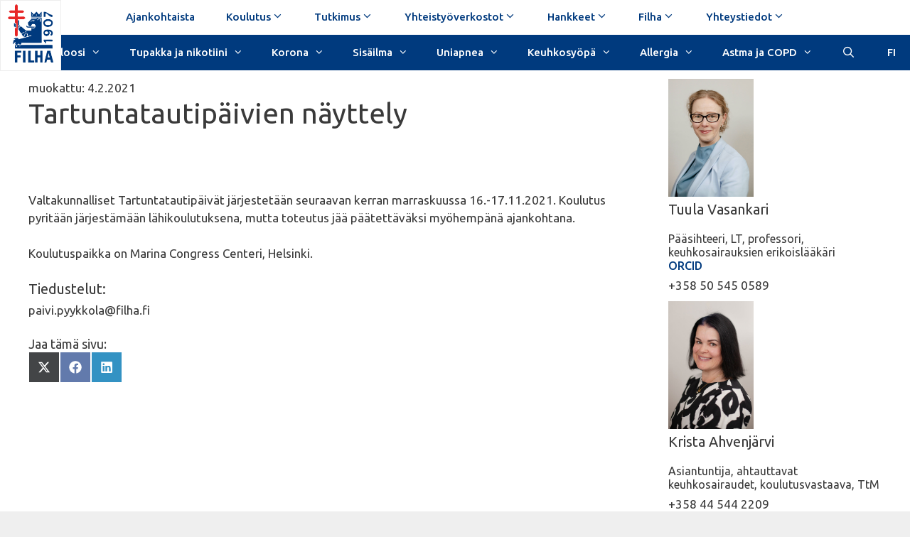

--- FILE ---
content_type: text/html; charset=UTF-8
request_url: https://www.filha.fi/ajankohtaista/tietoa-nayttelyista-2019/tartuntatautipaivien-nayttely/
body_size: 27719
content:
<!DOCTYPE html>
<html lang="fi">
<head>
	<meta charset="UTF-8">
	<link rel="profile" href="https://gmpg.org/xfn/11">
	<meta name='robots' content='index, follow, max-image-preview:large, max-snippet:-1, max-video-preview:-1' />
<meta name="viewport" content="width=device-width, initial-scale=1">
	<!-- This site is optimized with the Yoast SEO plugin v26.7 - https://yoast.com/wordpress/plugins/seo/ -->
	<title>Tartuntatautipäivien näyttely - Filha</title>
	<link rel="canonical" href="https://www.filha.fi/ajankohtaista/tietoa-nayttelyista-2019/tartuntatautipaivien-nayttely/" />
	<meta property="og:locale" content="fi_FI" />
	<meta property="og:type" content="article" />
	<meta property="og:title" content="Tartuntatautipäivien näyttely - Filha" />
	<meta property="og:url" content="https://www.filha.fi/ajankohtaista/tietoa-nayttelyista-2019/tartuntatautipaivien-nayttely/" />
	<meta property="og:site_name" content="Filha" />
	<meta property="article:modified_time" content="2021-02-04T14:15:29+00:00" />
	<meta property="og:image" content="https://www.filha.fi/wp-content/uploads/2019/04/Filha-logo.png" />
	<meta property="og:image:width" content="960" />
	<meta property="og:image:height" content="1230" />
	<meta property="og:image:type" content="image/png" />
	<meta name="twitter:card" content="summary_large_image" />
	<meta name="twitter:label1" content="Arvioitu lukuaika" />
	<meta name="twitter:data1" content="1 minuutti" />
	<script type="application/ld+json" class="yoast-schema-graph">{"@context":"https://schema.org","@graph":[{"@type":"WebPage","@id":"https://www.filha.fi/ajankohtaista/tietoa-nayttelyista-2019/tartuntatautipaivien-nayttely/","url":"https://www.filha.fi/ajankohtaista/tietoa-nayttelyista-2019/tartuntatautipaivien-nayttely/","name":"Tartuntatautipäivien näyttely - Filha","isPartOf":{"@id":"https://www.filha.fi/#website"},"datePublished":"2019-06-05T08:33:06+00:00","dateModified":"2021-02-04T14:15:29+00:00","breadcrumb":{"@id":"https://www.filha.fi/ajankohtaista/tietoa-nayttelyista-2019/tartuntatautipaivien-nayttely/#breadcrumb"},"inLanguage":"fi","potentialAction":[{"@type":"ReadAction","target":["https://www.filha.fi/ajankohtaista/tietoa-nayttelyista-2019/tartuntatautipaivien-nayttely/"]}]},{"@type":"BreadcrumbList","@id":"https://www.filha.fi/ajankohtaista/tietoa-nayttelyista-2019/tartuntatautipaivien-nayttely/#breadcrumb","itemListElement":[{"@type":"ListItem","position":1,"name":"Home","item":"https://www.filha.fi/"},{"@type":"ListItem","position":2,"name":"Ajankohtaista","item":"https://www.filha.fi/ajankohtaista/"},{"@type":"ListItem","position":3,"name":"Tietoa koulutusten näyttelyistä 2021","item":"https://www.filha.fi/?page_id=236"},{"@type":"ListItem","position":4,"name":"Tartuntatautipäivien näyttely"}]},{"@type":"WebSite","@id":"https://www.filha.fi/#website","url":"https://www.filha.fi/","name":"Filha","description":"Keuhkoterveyden asiantuntija","publisher":{"@id":"https://www.filha.fi/#organization"},"potentialAction":[{"@type":"SearchAction","target":{"@type":"EntryPoint","urlTemplate":"https://www.filha.fi/?s={search_term_string}"},"query-input":{"@type":"PropertyValueSpecification","valueRequired":true,"valueName":"search_term_string"}}],"inLanguage":"fi"},{"@type":"Organization","@id":"https://www.filha.fi/#organization","name":"Filha ry","url":"https://www.filha.fi/","logo":{"@type":"ImageObject","inLanguage":"fi","@id":"https://www.filha.fi/#/schema/logo/image/","url":"https://www.filha.fi/wp-content/uploads/2019/04/Filha-logo.png","contentUrl":"https://www.filha.fi/wp-content/uploads/2019/04/Filha-logo.png","width":960,"height":1230,"caption":"Filha ry"},"image":{"@id":"https://www.filha.fi/#/schema/logo/image/"}}]}</script>
	<!-- / Yoast SEO plugin. -->


<link href='https://fonts.gstatic.com' crossorigin rel='preconnect' />
<link href='https://fonts.googleapis.com' crossorigin rel='preconnect' />
<link rel="alternate" type="application/rss+xml" title="Filha &raquo; syöte" href="https://www.filha.fi/feed/" />
<link rel="alternate" type="application/rss+xml" title="Filha &raquo; kommenttien syöte" href="https://www.filha.fi/comments/feed/" />
<link rel="alternate" type="text/calendar" title="Filha &raquo; iCal-syöte" href="https://www.filha.fi/koulutukset/?ical=1" />
<link rel="alternate" title="oEmbed (JSON)" type="application/json+oembed" href="https://www.filha.fi/wp-json/oembed/1.0/embed?url=https%3A%2F%2Fwww.filha.fi%2Fajankohtaista%2Ftietoa-nayttelyista-2019%2Ftartuntatautipaivien-nayttely%2F" />
<link rel="alternate" title="oEmbed (XML)" type="text/xml+oembed" href="https://www.filha.fi/wp-json/oembed/1.0/embed?url=https%3A%2F%2Fwww.filha.fi%2Fajankohtaista%2Ftietoa-nayttelyista-2019%2Ftartuntatautipaivien-nayttely%2F&#038;format=xml" />
<style id='wp-img-auto-sizes-contain-inline-css'>
img:is([sizes=auto i],[sizes^="auto," i]){contain-intrinsic-size:3000px 1500px}
/*# sourceURL=wp-img-auto-sizes-contain-inline-css */
</style>

<link rel='stylesheet' id='generate-fonts-css' href='//fonts.googleapis.com/css?family=Ubuntu:300,300italic,regular,italic,500,500italic,700,700italic' media='all' />
<style id='wp-emoji-styles-inline-css'>

	img.wp-smiley, img.emoji {
		display: inline !important;
		border: none !important;
		box-shadow: none !important;
		height: 1em !important;
		width: 1em !important;
		margin: 0 0.07em !important;
		vertical-align: -0.1em !important;
		background: none !important;
		padding: 0 !important;
	}
/*# sourceURL=wp-emoji-styles-inline-css */
</style>
<link rel='stylesheet' id='wp-block-library-css' href='https://www.filha.fi/wp-includes/css/dist/block-library/style.min.css?ver=6.9' media='all' />
<style id='classic-theme-styles-inline-css'>
/*! This file is auto-generated */
.wp-block-button__link{color:#fff;background-color:#32373c;border-radius:9999px;box-shadow:none;text-decoration:none;padding:calc(.667em + 2px) calc(1.333em + 2px);font-size:1.125em}.wp-block-file__button{background:#32373c;color:#fff;text-decoration:none}
/*# sourceURL=/wp-includes/css/classic-themes.min.css */
</style>
<style id='qsm-quiz-style-inline-css'>


/*# sourceURL=https://www.filha.fi/wp-content/plugins/quiz-master-next/blocks/build/style-index.css */
</style>
<style id='global-styles-inline-css'>
:root{--wp--preset--aspect-ratio--square: 1;--wp--preset--aspect-ratio--4-3: 4/3;--wp--preset--aspect-ratio--3-4: 3/4;--wp--preset--aspect-ratio--3-2: 3/2;--wp--preset--aspect-ratio--2-3: 2/3;--wp--preset--aspect-ratio--16-9: 16/9;--wp--preset--aspect-ratio--9-16: 9/16;--wp--preset--color--black: #000000;--wp--preset--color--cyan-bluish-gray: #abb8c3;--wp--preset--color--white: #ffffff;--wp--preset--color--pale-pink: #f78da7;--wp--preset--color--vivid-red: #cf2e2e;--wp--preset--color--luminous-vivid-orange: #ff6900;--wp--preset--color--luminous-vivid-amber: #fcb900;--wp--preset--color--light-green-cyan: #7bdcb5;--wp--preset--color--vivid-green-cyan: #00d084;--wp--preset--color--pale-cyan-blue: #8ed1fc;--wp--preset--color--vivid-cyan-blue: #0693e3;--wp--preset--color--vivid-purple: #9b51e0;--wp--preset--color--contrast: var(--contrast);--wp--preset--color--contrast-2: var(--contrast-2);--wp--preset--color--contrast-3: var(--contrast-3);--wp--preset--color--base: var(--base);--wp--preset--color--base-2: var(--base-2);--wp--preset--color--base-3: var(--base-3);--wp--preset--color--accent: var(--accent);--wp--preset--gradient--vivid-cyan-blue-to-vivid-purple: linear-gradient(135deg,rgb(6,147,227) 0%,rgb(155,81,224) 100%);--wp--preset--gradient--light-green-cyan-to-vivid-green-cyan: linear-gradient(135deg,rgb(122,220,180) 0%,rgb(0,208,130) 100%);--wp--preset--gradient--luminous-vivid-amber-to-luminous-vivid-orange: linear-gradient(135deg,rgb(252,185,0) 0%,rgb(255,105,0) 100%);--wp--preset--gradient--luminous-vivid-orange-to-vivid-red: linear-gradient(135deg,rgb(255,105,0) 0%,rgb(207,46,46) 100%);--wp--preset--gradient--very-light-gray-to-cyan-bluish-gray: linear-gradient(135deg,rgb(238,238,238) 0%,rgb(169,184,195) 100%);--wp--preset--gradient--cool-to-warm-spectrum: linear-gradient(135deg,rgb(74,234,220) 0%,rgb(151,120,209) 20%,rgb(207,42,186) 40%,rgb(238,44,130) 60%,rgb(251,105,98) 80%,rgb(254,248,76) 100%);--wp--preset--gradient--blush-light-purple: linear-gradient(135deg,rgb(255,206,236) 0%,rgb(152,150,240) 100%);--wp--preset--gradient--blush-bordeaux: linear-gradient(135deg,rgb(254,205,165) 0%,rgb(254,45,45) 50%,rgb(107,0,62) 100%);--wp--preset--gradient--luminous-dusk: linear-gradient(135deg,rgb(255,203,112) 0%,rgb(199,81,192) 50%,rgb(65,88,208) 100%);--wp--preset--gradient--pale-ocean: linear-gradient(135deg,rgb(255,245,203) 0%,rgb(182,227,212) 50%,rgb(51,167,181) 100%);--wp--preset--gradient--electric-grass: linear-gradient(135deg,rgb(202,248,128) 0%,rgb(113,206,126) 100%);--wp--preset--gradient--midnight: linear-gradient(135deg,rgb(2,3,129) 0%,rgb(40,116,252) 100%);--wp--preset--font-size--small: 13px;--wp--preset--font-size--medium: 20px;--wp--preset--font-size--large: 36px;--wp--preset--font-size--x-large: 42px;--wp--preset--spacing--20: 0.44rem;--wp--preset--spacing--30: 0.67rem;--wp--preset--spacing--40: 1rem;--wp--preset--spacing--50: 1.5rem;--wp--preset--spacing--60: 2.25rem;--wp--preset--spacing--70: 3.38rem;--wp--preset--spacing--80: 5.06rem;--wp--preset--shadow--natural: 6px 6px 9px rgba(0, 0, 0, 0.2);--wp--preset--shadow--deep: 12px 12px 50px rgba(0, 0, 0, 0.4);--wp--preset--shadow--sharp: 6px 6px 0px rgba(0, 0, 0, 0.2);--wp--preset--shadow--outlined: 6px 6px 0px -3px rgb(255, 255, 255), 6px 6px rgb(0, 0, 0);--wp--preset--shadow--crisp: 6px 6px 0px rgb(0, 0, 0);}:where(.is-layout-flex){gap: 0.5em;}:where(.is-layout-grid){gap: 0.5em;}body .is-layout-flex{display: flex;}.is-layout-flex{flex-wrap: wrap;align-items: center;}.is-layout-flex > :is(*, div){margin: 0;}body .is-layout-grid{display: grid;}.is-layout-grid > :is(*, div){margin: 0;}:where(.wp-block-columns.is-layout-flex){gap: 2em;}:where(.wp-block-columns.is-layout-grid){gap: 2em;}:where(.wp-block-post-template.is-layout-flex){gap: 1.25em;}:where(.wp-block-post-template.is-layout-grid){gap: 1.25em;}.has-black-color{color: var(--wp--preset--color--black) !important;}.has-cyan-bluish-gray-color{color: var(--wp--preset--color--cyan-bluish-gray) !important;}.has-white-color{color: var(--wp--preset--color--white) !important;}.has-pale-pink-color{color: var(--wp--preset--color--pale-pink) !important;}.has-vivid-red-color{color: var(--wp--preset--color--vivid-red) !important;}.has-luminous-vivid-orange-color{color: var(--wp--preset--color--luminous-vivid-orange) !important;}.has-luminous-vivid-amber-color{color: var(--wp--preset--color--luminous-vivid-amber) !important;}.has-light-green-cyan-color{color: var(--wp--preset--color--light-green-cyan) !important;}.has-vivid-green-cyan-color{color: var(--wp--preset--color--vivid-green-cyan) !important;}.has-pale-cyan-blue-color{color: var(--wp--preset--color--pale-cyan-blue) !important;}.has-vivid-cyan-blue-color{color: var(--wp--preset--color--vivid-cyan-blue) !important;}.has-vivid-purple-color{color: var(--wp--preset--color--vivid-purple) !important;}.has-black-background-color{background-color: var(--wp--preset--color--black) !important;}.has-cyan-bluish-gray-background-color{background-color: var(--wp--preset--color--cyan-bluish-gray) !important;}.has-white-background-color{background-color: var(--wp--preset--color--white) !important;}.has-pale-pink-background-color{background-color: var(--wp--preset--color--pale-pink) !important;}.has-vivid-red-background-color{background-color: var(--wp--preset--color--vivid-red) !important;}.has-luminous-vivid-orange-background-color{background-color: var(--wp--preset--color--luminous-vivid-orange) !important;}.has-luminous-vivid-amber-background-color{background-color: var(--wp--preset--color--luminous-vivid-amber) !important;}.has-light-green-cyan-background-color{background-color: var(--wp--preset--color--light-green-cyan) !important;}.has-vivid-green-cyan-background-color{background-color: var(--wp--preset--color--vivid-green-cyan) !important;}.has-pale-cyan-blue-background-color{background-color: var(--wp--preset--color--pale-cyan-blue) !important;}.has-vivid-cyan-blue-background-color{background-color: var(--wp--preset--color--vivid-cyan-blue) !important;}.has-vivid-purple-background-color{background-color: var(--wp--preset--color--vivid-purple) !important;}.has-black-border-color{border-color: var(--wp--preset--color--black) !important;}.has-cyan-bluish-gray-border-color{border-color: var(--wp--preset--color--cyan-bluish-gray) !important;}.has-white-border-color{border-color: var(--wp--preset--color--white) !important;}.has-pale-pink-border-color{border-color: var(--wp--preset--color--pale-pink) !important;}.has-vivid-red-border-color{border-color: var(--wp--preset--color--vivid-red) !important;}.has-luminous-vivid-orange-border-color{border-color: var(--wp--preset--color--luminous-vivid-orange) !important;}.has-luminous-vivid-amber-border-color{border-color: var(--wp--preset--color--luminous-vivid-amber) !important;}.has-light-green-cyan-border-color{border-color: var(--wp--preset--color--light-green-cyan) !important;}.has-vivid-green-cyan-border-color{border-color: var(--wp--preset--color--vivid-green-cyan) !important;}.has-pale-cyan-blue-border-color{border-color: var(--wp--preset--color--pale-cyan-blue) !important;}.has-vivid-cyan-blue-border-color{border-color: var(--wp--preset--color--vivid-cyan-blue) !important;}.has-vivid-purple-border-color{border-color: var(--wp--preset--color--vivid-purple) !important;}.has-vivid-cyan-blue-to-vivid-purple-gradient-background{background: var(--wp--preset--gradient--vivid-cyan-blue-to-vivid-purple) !important;}.has-light-green-cyan-to-vivid-green-cyan-gradient-background{background: var(--wp--preset--gradient--light-green-cyan-to-vivid-green-cyan) !important;}.has-luminous-vivid-amber-to-luminous-vivid-orange-gradient-background{background: var(--wp--preset--gradient--luminous-vivid-amber-to-luminous-vivid-orange) !important;}.has-luminous-vivid-orange-to-vivid-red-gradient-background{background: var(--wp--preset--gradient--luminous-vivid-orange-to-vivid-red) !important;}.has-very-light-gray-to-cyan-bluish-gray-gradient-background{background: var(--wp--preset--gradient--very-light-gray-to-cyan-bluish-gray) !important;}.has-cool-to-warm-spectrum-gradient-background{background: var(--wp--preset--gradient--cool-to-warm-spectrum) !important;}.has-blush-light-purple-gradient-background{background: var(--wp--preset--gradient--blush-light-purple) !important;}.has-blush-bordeaux-gradient-background{background: var(--wp--preset--gradient--blush-bordeaux) !important;}.has-luminous-dusk-gradient-background{background: var(--wp--preset--gradient--luminous-dusk) !important;}.has-pale-ocean-gradient-background{background: var(--wp--preset--gradient--pale-ocean) !important;}.has-electric-grass-gradient-background{background: var(--wp--preset--gradient--electric-grass) !important;}.has-midnight-gradient-background{background: var(--wp--preset--gradient--midnight) !important;}.has-small-font-size{font-size: var(--wp--preset--font-size--small) !important;}.has-medium-font-size{font-size: var(--wp--preset--font-size--medium) !important;}.has-large-font-size{font-size: var(--wp--preset--font-size--large) !important;}.has-x-large-font-size{font-size: var(--wp--preset--font-size--x-large) !important;}
:where(.wp-block-post-template.is-layout-flex){gap: 1.25em;}:where(.wp-block-post-template.is-layout-grid){gap: 1.25em;}
:where(.wp-block-term-template.is-layout-flex){gap: 1.25em;}:where(.wp-block-term-template.is-layout-grid){gap: 1.25em;}
:where(.wp-block-columns.is-layout-flex){gap: 2em;}:where(.wp-block-columns.is-layout-grid){gap: 2em;}
:root :where(.wp-block-pullquote){font-size: 1.5em;line-height: 1.6;}
/*# sourceURL=global-styles-inline-css */
</style>
<link rel='stylesheet' id='contact-form-7-css' href='https://www.filha.fi/wp-content/plugins/contact-form-7/includes/css/styles.css?ver=6.1.4' media='all' />
<link rel='stylesheet' id='eventilla-wp-css' href='https://www.filha.fi/wp-content/plugins/eventilla-events/public/css/eventilla-wp-public.css?ver=2.0.10' media='all' />
<link rel='stylesheet' id='scriptlesssocialsharing-css' href='https://www.filha.fi/wp-content/plugins/scriptless-social-sharing/includes/css/scriptlesssocialsharing-style.css?ver=3.3.1' media='all' />
<style id='scriptlesssocialsharing-inline-css'>
.scriptlesssocialsharing__buttons a.button { padding: 12px; flex: 0; }
/*# sourceURL=scriptlesssocialsharing-inline-css */
</style>
<link rel='stylesheet' id='sbtt-style-css' href='https://www.filha.fi/wp-content/plugins/simple-back-to-top//css/sbtt-front.css?ver=6.9' media='all' />
<link rel='stylesheet' id='widgetopts-styles-css' href='https://www.filha.fi/wp-content/plugins/widget-options/assets/css/widget-options.css?ver=4.1.3' media='all' />
<link rel='stylesheet' id='tribe-events-v2-single-skeleton-css' href='https://www.filha.fi/wp-content/plugins/the-events-calendar/build/css/tribe-events-single-skeleton.css?ver=6.15.14' media='all' />
<link rel='stylesheet' id='tribe-events-v2-single-skeleton-full-css' href='https://www.filha.fi/wp-content/plugins/the-events-calendar/build/css/tribe-events-single-full.css?ver=6.15.14' media='all' />
<link rel='stylesheet' id='tec-events-elementor-widgets-base-styles-css' href='https://www.filha.fi/wp-content/plugins/the-events-calendar/build/css/integrations/plugins/elementor/widgets/widget-base.css?ver=6.15.14' media='all' />
<link rel='stylesheet' id='eeb-css-frontend-css' href='https://www.filha.fi/wp-content/plugins/email-encoder-bundle/assets/css/style.css?ver=54d4eedc552c499c4a8d6b89c23d3df1' media='all' />
<link rel='stylesheet' id='dashicons-css' href='https://www.filha.fi/wp-includes/css/dashicons.min.css?ver=6.9' media='all' />
<link rel='stylesheet' id='parent_style-css' href='https://www.filha.fi/wp-content/themes/generatepress/style.css?ver=6.9' media='all' />
<link rel='stylesheet' id='generate-style-grid-css' href='https://www.filha.fi/wp-content/themes/generatepress/assets/css/unsemantic-grid.min.css?ver=3.6.1' media='all' />
<link rel='stylesheet' id='generate-style-css' href='https://www.filha.fi/wp-content/themes/generatepress/assets/css/style.min.css?ver=3.6.1' media='all' />
<style id='generate-style-inline-css'>
body{background-color:#efefef;color:#3a3a3a;}a{color:#003a7e;}a:hover, a:focus, a:active{color:#000000;}body .grid-container{max-width:2000px;}.wp-block-group__inner-container{max-width:2000px;margin-left:auto;margin-right:auto;}.site-header .header-image{width:90px;}.navigation-search{position:absolute;left:-99999px;pointer-events:none;visibility:hidden;z-index:20;width:100%;top:0;transition:opacity 100ms ease-in-out;opacity:0;}.navigation-search.nav-search-active{left:0;right:0;pointer-events:auto;visibility:visible;opacity:1;}.navigation-search input[type="search"]{outline:0;border:0;vertical-align:bottom;line-height:1;opacity:0.9;width:100%;z-index:20;border-radius:0;-webkit-appearance:none;height:60px;}.navigation-search input::-ms-clear{display:none;width:0;height:0;}.navigation-search input::-ms-reveal{display:none;width:0;height:0;}.navigation-search input::-webkit-search-decoration, .navigation-search input::-webkit-search-cancel-button, .navigation-search input::-webkit-search-results-button, .navigation-search input::-webkit-search-results-decoration{display:none;}.main-navigation li.search-item{z-index:21;}li.search-item.active{transition:opacity 100ms ease-in-out;}.nav-left-sidebar .main-navigation li.search-item.active,.nav-right-sidebar .main-navigation li.search-item.active{width:auto;display:inline-block;float:right;}.gen-sidebar-nav .navigation-search{top:auto;bottom:0;}:root{--contrast:#222222;--contrast-2:#575760;--contrast-3:#b2b2be;--base:#f0f0f0;--base-2:#f7f8f9;--base-3:#ffffff;--accent:#1e73be;}:root .has-contrast-color{color:var(--contrast);}:root .has-contrast-background-color{background-color:var(--contrast);}:root .has-contrast-2-color{color:var(--contrast-2);}:root .has-contrast-2-background-color{background-color:var(--contrast-2);}:root .has-contrast-3-color{color:var(--contrast-3);}:root .has-contrast-3-background-color{background-color:var(--contrast-3);}:root .has-base-color{color:var(--base);}:root .has-base-background-color{background-color:var(--base);}:root .has-base-2-color{color:var(--base-2);}:root .has-base-2-background-color{background-color:var(--base-2);}:root .has-base-3-color{color:var(--base-3);}:root .has-base-3-background-color{background-color:var(--base-3);}:root .has-accent-color{color:var(--accent);}:root .has-accent-background-color{background-color:var(--accent);}body, button, input, select, textarea{font-family:"Ubuntu", sans-serif;}body{line-height:1.5;}.entry-content > [class*="wp-block-"]:not(:last-child):not(.wp-block-heading){margin-bottom:1.5em;}.main-title{font-size:45px;}.main-navigation .main-nav ul ul li a{font-size:14px;}.sidebar .widget, .footer-widgets .widget{font-size:17px;}h1{font-weight:300;font-size:40px;}h2{font-weight:300;font-size:30px;}h3{font-size:20px;}h4{font-size:inherit;}h5{font-size:inherit;}@media (max-width:768px){.main-title{font-size:30px;}h1{font-size:30px;}h2{font-size:25px;}}.top-bar{background-color:#636363;color:#ffffff;}.top-bar a{color:#ffffff;}.top-bar a:hover{color:#303030;}.site-header{background-color:#ffffff;color:#3a3a3a;}.site-header a{color:#3a3a3a;}.main-title a,.main-title a:hover{color:#222222;}.site-description{color:#757575;}.main-navigation,.main-navigation ul ul{background-color:#222222;}.main-navigation .main-nav ul li a, .main-navigation .menu-toggle, .main-navigation .menu-bar-items{color:#ffffff;}.main-navigation .main-nav ul li:not([class*="current-menu-"]):hover > a, .main-navigation .main-nav ul li:not([class*="current-menu-"]):focus > a, .main-navigation .main-nav ul li.sfHover:not([class*="current-menu-"]) > a, .main-navigation .menu-bar-item:hover > a, .main-navigation .menu-bar-item.sfHover > a{color:#ffffff;background-color:#3f3f3f;}button.menu-toggle:hover,button.menu-toggle:focus,.main-navigation .mobile-bar-items a,.main-navigation .mobile-bar-items a:hover,.main-navigation .mobile-bar-items a:focus{color:#ffffff;}.main-navigation .main-nav ul li[class*="current-menu-"] > a{color:#ffffff;background-color:#3f3f3f;}.navigation-search input[type="search"],.navigation-search input[type="search"]:active, .navigation-search input[type="search"]:focus, .main-navigation .main-nav ul li.search-item.active > a, .main-navigation .menu-bar-items .search-item.active > a{color:#ffffff;background-color:#3f3f3f;}.main-navigation ul ul{background-color:#3f3f3f;}.main-navigation .main-nav ul ul li a{color:#ffffff;}.main-navigation .main-nav ul ul li:not([class*="current-menu-"]):hover > a,.main-navigation .main-nav ul ul li:not([class*="current-menu-"]):focus > a, .main-navigation .main-nav ul ul li.sfHover:not([class*="current-menu-"]) > a{color:#ffffff;background-color:#4f4f4f;}.main-navigation .main-nav ul ul li[class*="current-menu-"] > a{color:#ffffff;background-color:#4f4f4f;}.separate-containers .inside-article, .separate-containers .comments-area, .separate-containers .page-header, .one-container .container, .separate-containers .paging-navigation, .inside-page-header{background-color:#ffffff;}.entry-meta{color:#595959;}.entry-meta a{color:#595959;}.entry-meta a:hover{color:#1e73be;}.sidebar .widget{background-color:#ffffff;}.sidebar .widget .widget-title{color:#000000;}.footer-widgets{background-color:#ffffff;}.footer-widgets .widget-title{color:#000000;}.site-info{color:#ffffff;background-color:#222222;}.site-info a{color:#ffffff;}.site-info a:hover{color:#606060;}.footer-bar .widget_nav_menu .current-menu-item a{color:#606060;}input[type="text"],input[type="email"],input[type="url"],input[type="password"],input[type="search"],input[type="tel"],input[type="number"],textarea,select{color:#666666;background-color:#fafafa;border-color:#cccccc;}input[type="text"]:focus,input[type="email"]:focus,input[type="url"]:focus,input[type="password"]:focus,input[type="search"]:focus,input[type="tel"]:focus,input[type="number"]:focus,textarea:focus,select:focus{color:#666666;background-color:#ffffff;border-color:#bfbfbf;}button,html input[type="button"],input[type="reset"],input[type="submit"],a.button,a.wp-block-button__link:not(.has-background){color:#ffffff;background-color:#666666;}button:hover,html input[type="button"]:hover,input[type="reset"]:hover,input[type="submit"]:hover,a.button:hover,button:focus,html input[type="button"]:focus,input[type="reset"]:focus,input[type="submit"]:focus,a.button:focus,a.wp-block-button__link:not(.has-background):active,a.wp-block-button__link:not(.has-background):focus,a.wp-block-button__link:not(.has-background):hover{color:#ffffff;background-color:#3f3f3f;}a.generate-back-to-top{background-color:rgba( 0,0,0,0.4 );color:#ffffff;}a.generate-back-to-top:hover,a.generate-back-to-top:focus{background-color:rgba( 0,0,0,0.6 );color:#ffffff;}:root{--gp-search-modal-bg-color:var(--base-3);--gp-search-modal-text-color:var(--contrast);--gp-search-modal-overlay-bg-color:rgba(0,0,0,0.2);}@media (max-width:768px){.main-navigation .menu-bar-item:hover > a, .main-navigation .menu-bar-item.sfHover > a{background:none;color:#ffffff;}}.inside-top-bar{padding:10px;}.inside-header{padding:40px;}.site-main .wp-block-group__inner-container{padding:40px;}.entry-content .alignwide, body:not(.no-sidebar) .entry-content .alignfull{margin-left:-40px;width:calc(100% + 80px);max-width:calc(100% + 80px);}.rtl .menu-item-has-children .dropdown-menu-toggle{padding-left:20px;}.rtl .main-navigation .main-nav ul li.menu-item-has-children > a{padding-right:20px;}.site-info{padding:20px;}@media (max-width:768px){.separate-containers .inside-article, .separate-containers .comments-area, .separate-containers .page-header, .separate-containers .paging-navigation, .one-container .site-content, .inside-page-header{padding:30px;}.site-main .wp-block-group__inner-container{padding:30px;}.site-info{padding-right:10px;padding-left:10px;}.entry-content .alignwide, body:not(.no-sidebar) .entry-content .alignfull{margin-left:-30px;width:calc(100% + 60px);max-width:calc(100% + 60px);}}.one-container .sidebar .widget{padding:0px;}/* End cached CSS */@media (max-width:768px){.main-navigation .menu-toggle,.main-navigation .mobile-bar-items,.sidebar-nav-mobile:not(#sticky-placeholder){display:block;}.main-navigation ul,.gen-sidebar-nav{display:none;}[class*="nav-float-"] .site-header .inside-header > *{float:none;clear:both;}}
/*# sourceURL=generate-style-inline-css */
</style>
<link rel='stylesheet' id='generate-mobile-style-css' href='https://www.filha.fi/wp-content/themes/generatepress/assets/css/mobile.min.css?ver=3.6.1' media='all' />
<link rel='stylesheet' id='generate-font-icons-css' href='https://www.filha.fi/wp-content/themes/generatepress/assets/css/components/font-icons.min.css?ver=3.6.1' media='all' />
<link rel='stylesheet' id='generate-child-css' href='https://www.filha.fi/wp-content/themes/filha/style.css?ver=1677738303' media='all' />
<link rel='stylesheet' id='mm-compiled-options-mobmenu-css' href='https://www.filha.fi/wp-content/uploads/dynamic-mobmenu.css?ver=2.8.8-644' media='all' />
<link rel='stylesheet' id='mm-google-webfont-dosis-css' href='//fonts.googleapis.com/css?family=Dosis%3Ainherit%2C400&#038;subset=latin%2Clatin-ext&#038;ver=6.9' media='all' />
<link rel='stylesheet' id='__EPYT__style-css' href='https://www.filha.fi/wp-content/plugins/youtube-embed-plus/styles/ytprefs.min.css?ver=14.2.4' media='all' />
<style id='__EPYT__style-inline-css'>

                .epyt-gallery-thumb {
                        width: 33.333%;
                }
                
/*# sourceURL=__EPYT__style-inline-css */
</style>
<link rel='stylesheet' id='elementor-frontend-css' href='https://www.filha.fi/wp-content/plugins/elementor/assets/css/frontend.min.css?ver=3.34.1' media='all' />
<link rel='stylesheet' id='eael-general-css' href='https://www.filha.fi/wp-content/plugins/essential-addons-for-elementor-lite/assets/front-end/css/view/general.min.css?ver=6.5.7' media='all' />
<link rel='stylesheet' id='cssmobmenu-icons-css' href='https://www.filha.fi/wp-content/plugins/mobile-menu/includes/css/mobmenu-icons.css?ver=6.9' media='all' />
<link rel='stylesheet' id='cssmobmenu-css' href='https://www.filha.fi/wp-content/plugins/mobile-menu/includes/css/mobmenu.css?ver=2.8.8' media='all' />
<link rel='stylesheet' id='wpglobus-css' href='https://www.filha.fi/wp-content/plugins/wpglobus/includes/css/wpglobus.css?ver=3.0.1' media='all' />
<script src="https://www.filha.fi/wp-includes/js/jquery/jquery.min.js?ver=3.7.1" id="jquery-core-js"></script>
<script src="https://www.filha.fi/wp-includes/js/jquery/jquery-migrate.min.js?ver=3.4.1" id="jquery-migrate-js"></script>
<script id="eventilla-wp-public-js-extra">
var eventillajax = {"ajax_url":"https://www.filha.fi/wp-admin/admin-ajax.php","ajax_nonce":"7ce1c8d5a7"};
//# sourceURL=eventilla-wp-public-js-extra
</script>
<script src="https://www.filha.fi/wp-content/plugins/eventilla-events/public/js/eventilla-wp-public.js?ver=2.0.10" id="eventilla-wp-public-js"></script>
<script id="sbtt-scripts-js-extra">
var sbttback = {"sbttimg":"https://www.filha.fi/wp-content/plugins/simple-back-to-top/images/backtotop.png"};
//# sourceURL=sbtt-scripts-js-extra
</script>
<script src="https://www.filha.fi/wp-content/plugins/simple-back-to-top//js/sbtt.js?ver=6.9" id="sbtt-scripts-js"></script>
<script src="https://www.filha.fi/wp-content/plugins/email-encoder-bundle/assets/js/custom.js?ver=2c542c9989f589cd5318f5cef6a9ecd7" id="eeb-js-frontend-js"></script>
<script id="__ytprefs__-js-extra">
var _EPYT_ = {"ajaxurl":"https://www.filha.fi/wp-admin/admin-ajax.php","security":"58ccc49778","gallery_scrolloffset":"20","eppathtoscripts":"https://www.filha.fi/wp-content/plugins/youtube-embed-plus/scripts/","eppath":"https://www.filha.fi/wp-content/plugins/youtube-embed-plus/","epresponsiveselector":"[\"iframe.__youtube_prefs_widget__\"]","epdovol":"1","version":"14.2.4","evselector":"iframe.__youtube_prefs__[src], iframe[src*=\"youtube.com/embed/\"], iframe[src*=\"youtube-nocookie.com/embed/\"]","ajax_compat":"","maxres_facade":"eager","ytapi_load":"light","pause_others":"","stopMobileBuffer":"1","facade_mode":"","not_live_on_channel":""};
//# sourceURL=__ytprefs__-js-extra
</script>
<script src="https://www.filha.fi/wp-content/plugins/youtube-embed-plus/scripts/ytprefs.min.js?ver=14.2.4" id="__ytprefs__-js"></script>
<script src="https://www.filha.fi/wp-content/plugins/mobile-menu/includes/js/mobmenu.js?ver=2.8.8" id="mobmenujs-js"></script>
<script id="utils-js-extra">
var userSettings = {"url":"/","uid":"0","time":"1768571647","secure":"1"};
//# sourceURL=utils-js-extra
</script>
<script src="https://www.filha.fi/wp-includes/js/utils.min.js?ver=6.9" id="utils-js"></script>
<link rel="https://api.w.org/" href="https://www.filha.fi/wp-json/" /><link rel="alternate" title="JSON" type="application/json" href="https://www.filha.fi/wp-json/wp/v2/pages/2075" /><link rel="EditURI" type="application/rsd+xml" title="RSD" href="https://www.filha.fi/xmlrpc.php?rsd" />
<meta name="generator" content="WordPress 6.9" />
<link rel='shortlink' href='https://www.filha.fi/?p=2075' />
<!-- HFCM by 99 Robots - Snippet # 1: Plausible -->
<script defer data-domain="filha.fi" src="https://plausible.io/js/script.js"></script>

<!-- /end HFCM by 99 Robots -->
<meta name="tec-api-version" content="v1"><meta name="tec-api-origin" content="https://www.filha.fi"><link rel="alternate" href="https://www.filha.fi/wp-json/tribe/events/v1/" /><meta name="generator" content="Elementor 3.34.1; features: additional_custom_breakpoints; settings: css_print_method-external, google_font-enabled, font_display-auto">
			<style>
				.e-con.e-parent:nth-of-type(n+4):not(.e-lazyloaded):not(.e-no-lazyload),
				.e-con.e-parent:nth-of-type(n+4):not(.e-lazyloaded):not(.e-no-lazyload) * {
					background-image: none !important;
				}
				@media screen and (max-height: 1024px) {
					.e-con.e-parent:nth-of-type(n+3):not(.e-lazyloaded):not(.e-no-lazyload),
					.e-con.e-parent:nth-of-type(n+3):not(.e-lazyloaded):not(.e-no-lazyload) * {
						background-image: none !important;
					}
				}
				@media screen and (max-height: 640px) {
					.e-con.e-parent:nth-of-type(n+2):not(.e-lazyloaded):not(.e-no-lazyload),
					.e-con.e-parent:nth-of-type(n+2):not(.e-lazyloaded):not(.e-no-lazyload) * {
						background-image: none !important;
					}
				}
			</style>
						<style media="screen">
				.wpglobus_flag_fi{background-image:url(https://www.filha.fi/wp-content/plugins/wpglobus/flags/fi.png)}
.wpglobus_flag_en{background-image:url(https://www.filha.fi/wp-content/plugins/wpglobus/flags/us.png)}
			</style>
			<link rel="alternate" hreflang="fi" href="https://www.filha.fi/ajankohtaista/tietoa-nayttelyista-2019/tartuntatautipaivien-nayttely/" /><link rel="alternate" hreflang="en-US" href="https://www.filha.fi/en/ajankohtaista/tietoa-nayttelyista-2019/tartuntatautipaivien-nayttely/" /><link rel="icon" href="https://www.filha.fi/wp-content/uploads/2019/03/cropped-favicon-32x32.png" sizes="32x32" />
<link rel="icon" href="https://www.filha.fi/wp-content/uploads/2019/03/cropped-favicon-192x192.png" sizes="192x192" />
<link rel="apple-touch-icon" href="https://www.filha.fi/wp-content/uploads/2019/03/cropped-favicon-180x180.png" />
<meta name="msapplication-TileImage" content="https://www.filha.fi/wp-content/uploads/2019/03/cropped-favicon-270x270.png" />
		<style id="wp-custom-css">
			.custom-logo-link{
	position:fixed;
	top:0px;
	left:0px;
	background:#FFF;
	padding:5px 10px;
	z-index:9999;
	border:1px solid #EEE;
}
.custom-logo-link img{
	height:82px;
	width:auto;
}

.top-top-menu{
	background:#FFF;
	margin:0;
	position:fixed;
	width:100%;
	top:0;left:0;
	z-index:999;
}
.top-top-menu ul{
	margin:0;
	list-style:none;
	text-align:center;
}
.top-top-menu ul li {
	display:inline-block;
	padding:10px 20px 13px;
	position:relative;
}
.top-top-menu ul li a{
	color:color:#003A7E;
	font-size:15px
}
.top-top-menu ul li:hover{
	background:#54595F;
}
.top-top-menu .menu-item-has-children:after{
		content: "\f107"; 
    font-family: "GeneratePress";
    display: inline-block;
    width: .8em;
    text-align: left;
		color:#003A7E;
}
.top-top-menu .current-menu-parent{
	background:#54595F;
}
.top-top-menu .current-menu-parent a, .top-top-menu .current-menu-parent.menu-item-has-children:after{
	color:#fff;
}
.top-top-menu .sub-menu .menu-item-has-children:after{
			color:#FFF!important;
}
.top-top-menu .sub-menu{
	display:none;
	position:absolute;
	background:#54595F;
	width:300px;
	padding:10px 5px;
	left:0px;
	z-index:9999999999999;
	text-align:left;
}
.top-top-menu .sub-menu .sub-menu{
	left:100px;
	border:1px solid #666;
}
.top-top-menu  .sub-menu li{
	display:block;
}
.top-top-menu  .sub-menu li a{
	color:#FFF;
}

.top-top-menu li:hover>.sub-menu{
	display:block;
}

nav{
	max-height:50px!important;
	position:fixed;
	width:100%;
	top:49px;left:0;
}
nav ul a{
	margin-top:-5px;
	max-height:55px!important;
}
#content{
	max-width:1200px;
	margin:auto;
}
#page{padding-top:70px}
.filha-tyyppi-img{max-width:120px!important;}
.filha-tyyppi-name{font-size:20px;margin-bottom:0;}
.filha-tyyppi-title{font-size:16px;margin-bottom:0}
.filha-tyyppi-puhelin{padding-bottom:10px;}
.fts-jal-fb-message{max-height:155px;overflow:hidden;}
.fts-jal-fb-link-wrap{
	max-height:250px;overflow:hidden;
}

.fts-tweeter-wrap a{display:flex;max-height:250px;align-items:center;overflow:hidden;}
img.fts-twitter-description-image{display:block;float:none;flex-shrink: 0;}
.fts-twitter-text a, .fts-uppercase a, span.time a{display:inline;}
.fts-twitter-reply-wrap-left a{display:inline-block;}

li#menu-item-1694 img{height:20px;}
.comments-link{display:none;}

.filha-front-box{
	width:100%!important;
	margin:0!important;
	text-align:center!important;
	}

.filha-front-box .elementor-widget-container{
	width:420px!important;
	height:280px!important;
	margin-top:0px!important;
	margin-left:0px!important;
	margin-bottom:30px!important;
	display:flex;
	flex-shrink:0!important;
	flex-wrap: wrap;
	align-items:center;
	padding:0!important;

}
.filha-front-box .elementor-widget-container center{
width:100%!important;

}
@media(max-width:960px){
.filha-front-box .elementor-widget-container img{
max-height:222px!important;
	}
.filha-front-box .elementor-widget-container{
	width:100%!important;
	height:300px!important;
	margin-top:0px!important;
	margin-left:0px!important;
	margin-bottom:30px!important;
	display:flex;
	flex-shrink:0!important;
	flex-wrap: wrap;
	align-items:center;
	justify-content:center;
	padding:0!important;

}
}
@media(max-width:860px){
	.site-branding p{
		font-size:6vw!important;
	}
	h1.elementor-heading-title {
		font-size: 30px!important;
	}
}
.cat-links{display:none!important;}
#infobox{
	border:1px solid red;padding:5px 10px;
}
.max-300px{max-height:280px;overflow:hidden;}
aside h2, aside h3{margin-bottom:5px!important;}
footer #indexLinks{display:none;}
h3.scriptlesssocialsharing__heading{margin:0;font-size:18px}
.elementor-widget-heading .elementor-heading-title, .elementor-widget-text-editor{
	font-family:"Ubuntu", sans-serif;
}
h3{margin-bottom:5px;margin-top:20px;}
/*{letter-spacing: 0.01rem;}*/
table, td{border:none!important;}
.filha-korona{
	display:inline-flex;
	background-size:cover;
	width:280px;height:300px;
	background-position:center center; 
	padding:10px;
	vertical-align:top;
	margin:5px;
	background-color:#fafafe;
	border:1px solid #eee;
}
.filha-korona-title{
	align-self: flex-end;
	background:rgba(255,255,255, 0.5); padding:3px 10px;
}
h2.filha-ukk-q{
	max-width:100%;
	font-size:24px;
}
body.page-template-page-keuhkohuoli .inside-header, body.page-template-page-UKK .inside-header, body.page-template-page-UKK .page-header-image {display:none;}
.hidden{display:none!important}
.filha-ukk{color:#FFF;background:#7A98Bc;display:inline-flex; vertical-align:top;align-items:center; width:240px;height:200px;margin:5px;padding:10px;}
.filha-ukk:hover{
	background:#003a7e;
	cursor:pointer;
}
#filha-ukk-display{
	position:fixed;
	top:0;bottom:0;left:0;right:0;
	background:rgba(255,255,255,.5);
	align-items:center;
	justify-content:center;
	display:flex;
}
#filha-ukk-content{
	width:75%;
	max-height:50%;
	overflow-y:auto;
	background:#FFF;
	position:relative;
	border:1px solid gray;
}
#question{
	background:#7A98Bc;
	color:#FFF;
		padding:30px 30px 5px 30px;
}
#answer{
		
}
#filha-ukkt{width:90%;margin:auto;max-width:820px;}
.grecaptcha-badge{display:none!important;}
.elementor-image-box-title{line-height:100%!important;}
#filha-kysely{background:#EEE;
padding:30px;text-align:center;}
#filha-kysymys{font-size:24px; font-weight:bold;margin-bottom:10px;}
#filha-kyselyinfo{font-size:14px;max-width:75%;margin:auto}
.filha-kysely-nappula{margin:15px ;background:#003A7E}
#vapaa-palaute{display:none;}
#filha-vastaukset-title, #filha-palautteet-title{ background:#003A7E;color:#FFF;
font-weight:bold;
padding:3px 5px;margin-top:30px;font-size:18px;}
#filha-export-tulokset{
	background:#003A7E;
	color:#FFF;
	float:right;
	padding:2px 10px;
	
}
#filha-export-tulokset:hover{
	background:#000;
	cursor:pointer;
}
.filha-vastaus-admin{
	font-size:16px;
	background:#EEE;
	margin:3px;
	padding:3px;
}
 .filha-palauteteksti-admin{
	font-size:14px;

	 background:#EEE;
	 margin: 5px 0;
	 padding:10px;
}
.filha-palauteaika{
	font-size:12px;
	text-align:right;
	margin-top:10px;
}
div.page-header-image-single.grid-container.grid-parent > img{
	height:250px;width:auto;
}
.tribe-events-calendar-list__event-wrapper{
	background-color:#003A7E!important;
	padding:10px!important;
	
}
.tribe-events-calendar-list__event-wrapper address, .tribe-events-calendar-list__event-wrapper a, .tribe-events-calendar-list__event-wrapper p{
	color:#FFF!important;
}
.tribe-events-calendar-list__event-wrapper *{
	color:#FFF!important;
}
.entry-header .entry-meta {display:none;}
a.page-numbers{color:#333!important}
#masthead{display:none;}

.top-top-menu ul li:hover a{
	color:#FFF!important;
}
   #mobmenuright li:hover .mob-expand-submenu i {
        color: #FFF ;
    }
.mobmenu-right-panel li, .rightmbottom, .rightmtop{
		padding-left: 0!important;
		padding-right: 0!important;
	}
form.search-form.navigation-search.nav-search-active{
	background:rgba(0,0,0,0.5)
	height:50px;
}
.navigation-search input.search-field,.navigation-search input.search-field:focus{
	max-width:600px;
	height:45px;
	margin-top:2px;
	background:#FFF;
	color:#333;
	border:1px solid #000;
}
li.search-item.menu-item-align-right.active.close-search a{
	
}

.tribe-event-date-end, .tribe-event-date-start, .tribe-event-time{
	font-size:20px;
}
.tribe-events-content a, a{
	color: #003a7e;'
	font-weight:bold;
}

.taulukko-levee{
	min-width:300px
}
#kysy-asiantuntijalta form input.wpcf7-submit{
	width:100%!important;
	background-color:#003a7e!important;
}
#kysy-asiantuntijalta form input.wpcf7-submit:hover{
	background-color:#000!important;
}
/* Laskurin yleinen tyyli */
#nuuskalaskuri {
    width: 100%;
    max-width: 700px;
    margin: 10px auto;
    padding: 30px;
    background: #f9f9f9;
    border-radius: 10px;
    box-shadow: 0px 4px 10px rgba(0, 0, 0, 0.1);
}

/* Kysymykset ja tekstit */
#nuuskalaskuri label {
    font-weight: bold;
    display: block;
    margin-bottom: 8px;
}

/* Pakotettu rivinvaihto kysymyksen jälkeen */
#nuuskalaskuri .section label:first-child {
    display: block;
    margin-bottom: 10px;
}

/* Radio-painikkeiden ryhmä vierekkäin */
#nuuskalaskuri .radio-group {
    display: flex;
    gap: 15px;
    align-items: center;
    flex-wrap: nowrap;
}

/* Radio-painikkeiden muotoilu */
#nuuskalaskuri input[type="radio"] {
    appearance: none;
    width: 18px;
    height: 18px;
    border: 2px solid #007bff;
    border-radius: 50%;
    position: relative;
    cursor: pointer;
}

/* Radio button valittuna */
#nuuskalaskuri input[type="radio"]:checked {
    background: #007bff;
}

/* Radio buttonin sisällä oleva piste */
#nuuskalaskuri input[type="radio"]:checked::before {
    content: "";
    width: 10px;
    height: 10px;
    background: white;
    border-radius: 50%;
    position: absolute;
    top: 3px;
    left: 3px;
}

/* Radio-buttonien tekstit samalla rivillä */
#nuuskalaskuri .radio-group label {
    display: flex;
    align-items: center;
    gap: 5px;
    cursor: pointer;
}

/* Liukukytkimen muotoilu */
#nuuskalaskuri input[type="range"] {
    -webkit-appearance: none;
    width: 100%;
    height: 8px;
    background: #ddd;
    border-radius: 5px;
    outline: none;
    transition: background 0.3s;
}

#nuuskalaskuri input[type="range"]::-webkit-slider-thumb {
    -webkit-appearance: none;
    width: 20px;
    height: 20px;
    background: #007bff;
    border-radius: 50%;
    cursor: pointer;
}

/* Tuloksen muotoilu (isompi, sininen) */
#nuuskalaskuri #total-cost {
    font-size: 24px;
    font-weight: bold;
    color: #007bff;
    margin-top: 15px;
    display: block;
}
/* Laskurin yleinen tyyli */
#tupakkalaskuri {
	width: 100%; /* Käyttää koko sisältöalueen */
	max-width: 700px; /* Estää liian leveäksi venymisen */
	margin: 10px auto; /* Keskittää laskurin */
	padding: 30px;
	background: #f9f9f9;
	border-radius: 10px;
	box-shadow: 0px 4px 10px rgba(0, 0, 0, 0.1);
}

/* Jokaisen kysymys-lohkon välistys */
#tupakkalaskuri .section {
	margin-bottom: 25px; /* Suurempi väli eri kysymysten väliin */
}

/* Kysymysten ja vastausten väliset etäisyydet */
#tupakkalaskuri label {
	font-weight: bold;
	display: block;
	margin-bottom: 5px; /* Pienempi väli kysymyksen ja vastausvaihtoehdon väliin */
}

/* Radio-painikkeiden ryhmittely */
#tupakkalaskuri .radio-group {
	display: flex;
	flex-wrap: wrap;
	gap: 15px; /* Lisää väliä vaihtoehtojen väliin */
	align-items: center;
}

/* Varmistetaan, että jokainen radio-button + teksti pysyy yhdessä */
#tupakkalaskuri .radio-group label {
	display: flex;
	align-items: center;
	gap: 5px; /* Pieni väli buttonin ja tekstin väliin */
	cursor: pointer;
}

/* Muotoillaan radio-buttonit */
#tupakkalaskuri input[type="radio"] {
	appearance: none;
	width: 18px;
	height: 18px;
	border: 2px solid #007bff;
	border-radius: 50%;
	display: inline-block;
	position: relative;
	cursor: pointer;
}

#tupakkalaskuri input[type="radio"]:checked {
	background: #007bff;
}

#tupakkalaskuri input[type="radio"]:checked::before {
	content: "";
	width: 10px;
	height: 10px;
	background: white;
	border-radius: 50%;
	position: absolute;
	top: 3px;
	left: 3px;
}

/* Liukukytkimen muotoilu */
#tupakkalaskuri input[type="range"] {
	-webkit-appearance: none;
	width: 100%;
	height: 8px;
	background: #ddd;
	border-radius: 5px;
	outline: none;
	transition: background 0.3s;
	margin-top: 5px; /* Pieni väli kysymyksen ja liukukytkimen väliin */
}

#tupakkalaskuri input[type="range"]::-webkit-slider-thumb {
	-webkit-appearance: none;
	width: 20px;
	height: 20px;
	background: #007bff;
	border-radius: 50%;
	cursor: pointer;
}

/* Tuloksen muotoilu */
#tupakkalaskuri #total-cost {
	font-size: 24px;
	font-weight: bold;
	color: #007bff;
	margin-top: 15px;
	display: block;
}

body.post-type-archive-tribe_events .sidebar{
	display:none!important
}
		
body.post-type-archive-tribe_events .content-area{
			width:100%!important;
	}
.widget_archive {
  display: none;
}
aside .toc-container,
aside .table-of-contents,
.sidebar .toc,
.sidebar .toc-list {
  display: none !important;
}
		</style>
		</head>

<body class="wp-singular page-template-default page page-id-2075 page-child parent-pageid-236 wp-custom-logo wp-embed-responsive wp-theme-generatepress wp-child-theme-filha tribe-no-js page-template-filha right-sidebar nav-above-header one-container fluid-header active-footer-widgets-0 nav-search-enabled nav-aligned-center header-aligned-left dropdown-hover mob-menu-slideout-over elementor-default elementor-kit-3821" itemtype="https://schema.org/WebPage" itemscope>
	<div class="top-top-menu"><ul id="menu-ylempivalikko2021" class="menu"><li id="menu-item-20554" class="menu-item menu-item-type-taxonomy menu-item-object-category menu-item-20554"><a href="https://www.filha.fi/kategoria/ajankohtaista/">Ajankohtaista</a></li>
<li id="menu-item-20556" class="menu-item menu-item-type-post_type menu-item-object-page menu-item-has-children menu-item-20556"><a href="https://www.filha.fi/koulutus/">Koulutus</a>
<ul class="sub-menu">
	<li id="menu-item-20564" class="menu-item menu-item-type-custom menu-item-object-custom menu-item-20564"><a href="https://www.filha.fi/koulutus/">Koulutuskalenteri</a></li>
	<li id="menu-item-20562" class="menu-item menu-item-type-post_type menu-item-object-page menu-item-20562"><a href="https://www.filha.fi/videokirjasto/">Videokirjasto</a></li>
	<li id="menu-item-30069" class="menu-item menu-item-type-post_type menu-item-object-page menu-item-30069"><a href="https://www.filha.fi/verkkokurssit/">Verkkomateriaalit</a></li>
</ul>
</li>
<li id="menu-item-20557" class="menu-item menu-item-type-post_type menu-item-object-page menu-item-has-children menu-item-20557"><a href="https://www.filha.fi/tutkimus/">Tutkimus</a>
<ul class="sub-menu">
	<li id="menu-item-29333" class="menu-item menu-item-type-post_type menu-item-object-page menu-item-29333"><a href="https://www.filha.fi/elo-tutkimus/">ELO-tutkimus</a></li>
	<li id="menu-item-20566" class="menu-item menu-item-type-post_type menu-item-object-page menu-item-20566"><a href="https://www.filha.fi/recipe-vastustuskykyinen-kaupunki-kaupunkisuunnittelu-pandemioiden-ennaltaehkaisyn-valineena/">RECIPE Vastustuskykyinen kaupunki: Kaupunkisuunnittelu pandemioiden ennaltaehkäisyn välineenä</a></li>
	<li id="menu-item-34052" class="menu-item menu-item-type-post_type menu-item-object-page menu-item-34052"><a href="https://www.filha.fi/tutkimus/paattyneet-tutkimukset/">Päättyneet tutkimukset</a></li>
</ul>
</li>
<li id="menu-item-20558" class="menu-item menu-item-type-post_type menu-item-object-page menu-item-has-children menu-item-20558"><a href="https://www.filha.fi/yhteistyoverkostot/">Yhteistyöverkostot</a>
<ul class="sub-menu">
	<li id="menu-item-20646" class="menu-item menu-item-type-post_type menu-item-object-page menu-item-has-children menu-item-20646"><a href="https://www.filha.fi/kotimainen-yhteistyo/">Kotimainen yhteistyö</a>
	<ul class="sub-menu">
		<li id="menu-item-29385" class="menu-item menu-item-type-post_type menu-item-object-page menu-item-29385"><a href="https://www.filha.fi/kotimainen-yhteistyo/keuhkohoitajaverkosto/">Keuhkohoitajaverkosto</a></li>
		<li id="menu-item-29386" class="menu-item menu-item-type-post_type menu-item-object-page menu-item-29386"><a href="https://www.filha.fi/kotimainen-yhteistyo/hengitysfysioterapeuttiverkosto/">Hengitysfysioterapeuttiverkosto</a></li>
		<li id="menu-item-29384" class="menu-item menu-item-type-post_type menu-item-object-page menu-item-29384"><a href="https://www.filha.fi/kotimainen-yhteistyo/keuhkosyopaverkosto-hoitotyon-ammattilaisille/">Keuhkosyöpäverkosto hoitotyön ammattilaisille</a></li>
	</ul>
</li>
	<li id="menu-item-20567" class="menu-item menu-item-type-post_type menu-item-object-page menu-item-20567"><a href="https://www.filha.fi/kotimainen-jarjestoyhteistyo/">Kotimainen järjestöyhteistyö</a></li>
	<li id="menu-item-20568" class="menu-item menu-item-type-post_type menu-item-object-page menu-item-20568"><a href="https://www.filha.fi/kansainvalinen-jarjestoyhteistyo/">Kansainvälinen järjestöyhteistyö</a></li>
</ul>
</li>
<li id="menu-item-20555" class="menu-item menu-item-type-post_type menu-item-object-page menu-item-has-children menu-item-20555"><a href="https://www.filha.fi/hankkeet/">Hankkeet</a>
<ul class="sub-menu">
	<li id="menu-item-21205" class="menu-item menu-item-type-post_type menu-item-object-page menu-item-21205"><a href="https://www.filha.fi/hankkeet/astmanabc/">Astman omahoidon ABC</a></li>
	<li id="menu-item-21069" class="menu-item menu-item-type-post_type menu-item-object-page menu-item-21069"><a href="https://www.filha.fi/hankkeet/ilmavalitteisten-infektioiden-torjunta/">Ilmavälitteisten infektioiden torjunta</a></li>
	<li id="menu-item-20569" class="menu-item menu-item-type-post_type menu-item-object-page menu-item-has-children menu-item-20569"><a href="https://www.filha.fi/hankkeet/irti-nuuskasta/">Irti nuuskasta</a>
	<ul class="sub-menu">
		<li id="menu-item-29393" class="menu-item menu-item-type-post_type menu-item-object-page menu-item-29393"><a href="https://www.filha.fi/hankkeet/irti-nuuskasta/tutkittua-tietoa-liikunnan-vaikutuksista-nikotiininhimoon/">Tutkittua tietoa liikunnan vaikutuksista nikotiininhimoon</a></li>
	</ul>
</li>
	<li id="menu-item-30352" class="menu-item menu-item-type-post_type menu-item-object-page menu-item-30352"><a href="https://www.filha.fi/hankkeet/ja-preventncd/">JA PreventNCD</a></li>
	<li id="menu-item-33031" class="menu-item menu-item-type-post_type menu-item-object-page menu-item-33031"><a href="https://www.filha.fi/hankkeet/jared/">JARED</a></li>
	<li id="menu-item-20591" class="menu-item menu-item-type-post_type menu-item-object-page menu-item-has-children menu-item-20591"><a href="https://www.filha.fi/hankkeet/kansallinen-sisailma-ja-terveys-ohjelma-2018-2028/">Kansallinen sisäilma ja terveys -ohjelma 2018–2028</a>
	<ul class="sub-menu">
		<li id="menu-item-20590" class="menu-item menu-item-type-post_type menu-item-object-page menu-item-20590"><a href="https://www.filha.fi/hankkeet/kansallinen-sisailma-ja-terveys-ohjelma-2018-2028/sisailma-materiaalit/">Materiaalia terveydenhuollon ammattilaisille</a></li>
		<li id="menu-item-20589" class="menu-item menu-item-type-post_type menu-item-object-page menu-item-20589"><a href="https://www.filha.fi/verkkokurssi-sisailmaan-liitetysta-oireilusta/">Verkkokurssi sisäilmaan liitetystä oireilusta</a></li>
		<li id="menu-item-29994" class="menu-item menu-item-type-post_type menu-item-object-page menu-item-29994"><a href="https://www.filha.fi/amk-oppimateriaali/">Ammattikorkeakouluille suunnattu sisäilmaoppimateriaali</a></li>
	</ul>
</li>
	<li id="menu-item-20588" class="menu-item menu-item-type-post_type menu-item-object-page menu-item-20588"><a href="https://www.filha.fi/koronasta-kuntoon/">Koronasta kuntoon</a></li>
	<li id="menu-item-30389" class="menu-item menu-item-type-post_type menu-item-object-page menu-item-30389"><a href="https://www.filha.fi/hankkeet/luontohengahdys/">Luontohengähdys</a></li>
	<li id="menu-item-20595" class="menu-item menu-item-type-post_type menu-item-object-page menu-item-has-children menu-item-20595"><a href="https://www.filha.fi/hankkeet/paattyneet/">Päättyneet hankkeet</a>
	<ul class="sub-menu">
		<li id="menu-item-20583" class="menu-item menu-item-type-post_type menu-item-object-page menu-item-20583"><a href="https://www.filha.fi/hankkeet/paattyneet/pikkutopposet/">Pikkutöppöset onnistumiseen</a></li>
		<li id="menu-item-20584" class="menu-item menu-item-type-post_type menu-item-object-page menu-item-20584"><a href="https://www.filha.fi/hankkeet/vimma/">VIMMA</a></li>
		<li id="menu-item-20600" class="menu-item menu-item-type-post_type menu-item-object-page menu-item-20600"><a href="https://www.filha.fi/hankkeet/paattyneet/keuhkohuoli/">Keuhkohuoli</a></li>
		<li id="menu-item-20596" class="menu-item menu-item-type-post_type menu-item-object-page menu-item-20596"><a href="https://www.filha.fi/hankkeet/keski-aasian-keuhkoterveyshanke/">Keski-Aasian keuhkoterveyshanke</a></li>
		<li id="menu-item-20599" class="menu-item menu-item-type-post_type menu-item-object-page menu-item-20599"><a href="https://www.filha.fi/hankkeet/paattyneet/mitu-mielenterveys-ja-paihdeongelmista-karsivien-tupakoinnin-lopettamisen-tukeminen-karkihanke/">MITU – Mielenterveys- ja päihdeongelmista kärsivien tupakoinnin lopettamisen tukeminen (kärkihanke)</a></li>
		<li id="menu-item-20601" class="menu-item menu-item-type-post_type menu-item-object-page menu-item-20601"><a href="https://www.filha.fi/hankkeet/toimivat-palkeet/">Toimivat palkeet</a></li>
		<li id="menu-item-20598" class="menu-item menu-item-type-post_type menu-item-object-page menu-item-20598"><a href="https://www.filha.fi/hankkeet/paattyneet/raskaus-ilman-tupakkaa/omataskeleet/">OmatAskeleet</a></li>
		<li id="menu-item-20594" class="menu-item menu-item-type-post_type menu-item-object-page menu-item-20594"><a href="https://www.filha.fi/hankkeet/paattyneet/raskaus-ilman-tupakkaa/">Raskaus ilman tupakkaa</a></li>
		<li id="menu-item-20593" class="menu-item menu-item-type-post_type menu-item-object-page menu-item-20593"><a href="https://www.filha.fi/hankkeet/savuton-vanhemmuus/">Savuton vanhemmuus</a></li>
		<li id="menu-item-20603" class="menu-item menu-item-type-post_type menu-item-object-page menu-item-20603"><a href="https://www.filha.fi/hankkeet/paattyneet/tadzikistanin-keuhkoterveyshanke/">Tadžikistanin keuhkoterveyshanke</a></li>
		<li id="menu-item-20602" class="menu-item menu-item-type-post_type menu-item-object-page menu-item-20602"><a href="https://www.filha.fi/hankkeet/paattyneet/tuki-5-eu-maalle-mdr-tuberkuloosin-ehkaisyssa/">Tuki 5 EU-maalle MDR-tuberkuloosin ehkäisyssä</a></li>
		<li id="menu-item-20597" class="menu-item menu-item-type-post_type menu-item-object-page menu-item-20597"><a href="https://www.filha.fi/hankkeet/paattyneet/tie-hanke/">TIE-hanke</a></li>
	</ul>
</li>
</ul>
</li>
<li id="menu-item-20559" class="menu-item menu-item-type-post_type menu-item-object-page menu-item-has-children menu-item-20559"><a href="https://www.filha.fi/filha/">Filha</a>
<ul class="sub-menu">
	<li id="menu-item-20606" class="menu-item menu-item-type-post_type menu-item-object-page menu-item-has-children menu-item-20606"><a href="https://www.filha.fi/mita-teemme/">Mitä teemme?</a>
	<ul class="sub-menu">
		<li id="menu-item-30043" class="menu-item menu-item-type-post_type menu-item-object-page menu-item-30043"><a href="https://www.filha.fi/strategia/">Strategia</a></li>
		<li id="menu-item-20607" class="menu-item menu-item-type-post_type menu-item-object-page menu-item-20607"><a href="https://www.filha.fi/hallinto/vuosikertomus/">Vuosikertomus</a></li>
		<li id="menu-item-20727" class="menu-item menu-item-type-post_type menu-item-object-page menu-item-20727"><a href="https://www.filha.fi/filha/vaikuttamistyo/">Vaikuttamistyö</a></li>
	</ul>
</li>
	<li id="menu-item-20553" class="menu-item menu-item-type-post_type menu-item-object-page menu-item-20553"><a href="https://www.filha.fi/tue-toimintaa/">Tue toimintaa</a></li>
	<li id="menu-item-20614" class="menu-item menu-item-type-post_type menu-item-object-page menu-item-20614"><a href="https://www.filha.fi/filha/tilaa-filhan-uutiskirje/">Tilaa Filhan uutiskirje</a></li>
	<li id="menu-item-20611" class="menu-item menu-item-type-post_type menu-item-object-page menu-item-20611"><a href="https://www.filha.fi/medialle/">Medialle</a></li>
	<li id="menu-item-21484" class="menu-item menu-item-type-post_type menu-item-object-page menu-item-21484"><a href="https://www.filha.fi/filha/blogi/">Blogi</a></li>
	<li id="menu-item-20612" class="menu-item menu-item-type-post_type menu-item-object-page menu-item-20612"><a href="https://www.filha.fi/yritysyhteistyo/">Yritysyhteistyö</a></li>
	<li id="menu-item-20613" class="menu-item menu-item-type-post_type menu-item-object-page menu-item-20613"><a href="https://www.filha.fi/filha/avoimet-tyopaikat/">Avoimet työpaikat</a></li>
	<li id="menu-item-20608" class="menu-item menu-item-type-post_type menu-item-object-page menu-item-has-children menu-item-20608"><a href="https://www.filha.fi/hallinto/">Hallinto</a>
	<ul class="sub-menu">
		<li id="menu-item-30599" class="menu-item menu-item-type-post_type menu-item-object-page menu-item-30599"><a href="https://www.filha.fi/hallinto/yhdistyksen-kokous/">Yhdistyksen kokous</a></li>
	</ul>
</li>
	<li id="menu-item-20609" class="menu-item menu-item-type-post_type menu-item-object-page menu-item-has-children menu-item-20609"><a href="https://www.filha.fi/historia/">Historia</a>
	<ul class="sub-menu">
		<li id="menu-item-20610" class="menu-item menu-item-type-post_type menu-item-object-page menu-item-20610"><a href="https://www.filha.fi/filha/joulumerkkikodit/">Joulumerkkikodit</a></li>
	</ul>
</li>
	<li id="menu-item-20615" class="menu-item menu-item-type-post_type menu-item-object-page menu-item-privacy-policy menu-item-20615"><a rel="privacy-policy" href="https://www.filha.fi/tietosuojaseloste/">Tietosuojaseloste</a></li>
</ul>
</li>
<li id="menu-item-20605" class="menu-item menu-item-type-custom menu-item-object-custom menu-item-has-children menu-item-20605"><a href="https://www.filha.fi/yhteystiedot/">Yhteystiedot</a>
<ul class="sub-menu">
	<li id="menu-item-30844" class="menu-item menu-item-type-custom menu-item-object-custom menu-item-30844"><a href="https://www.filha.fi/yhteystiedot/">Henkilökunta</a></li>
	<li id="menu-item-30843" class="menu-item menu-item-type-post_type menu-item-object-page menu-item-30843"><a href="https://www.filha.fi/yhteystiedot/ota-yhteytta/">Ota yhteyttä</a></li>
</ul>
</li>
</ul></div><a href="https://www.filha.fi/" class="custom-logo-link" rel="home"><img width="960" height="1230" src="https://www.filha.fi/wp-content/uploads/2019/03/cropped-cropped-Filha-logo-2.png" class="custom-logo" alt="Filhan logo" decoding="async" srcset="https://www.filha.fi/wp-content/uploads/2019/03/cropped-cropped-Filha-logo-2.png 960w, https://www.filha.fi/wp-content/uploads/2019/03/cropped-cropped-Filha-logo-2-234x300.png 234w, https://www.filha.fi/wp-content/uploads/2019/03/cropped-cropped-Filha-logo-2-799x1024.png 799w, https://www.filha.fi/wp-content/uploads/2019/03/cropped-cropped-Filha-logo-2-768x984.png 768w" sizes="(max-width: 960px) 100vw, 960px" /></a><a class="screen-reader-text skip-link" href="#content" title="Siirry sisältöön">Siirry sisältöön</a>		<nav class="main-navigation sub-menu-right" id="site-navigation" aria-label="Pääasiallinen"  itemtype="https://schema.org/SiteNavigationElement" itemscope>
			<div class="inside-navigation">
				<form method="get" class="search-form navigation-search" action="https://www.filha.fi/">
					<input type="search" class="search-field" value="" name="s" title="Haku" />
				</form>		<div class="mobile-bar-items">
						<span class="search-item">
				<a aria-label="Avaa hakupalkki" href="#">
									</a>
			</span>
		</div>
						<button class="menu-toggle" aria-controls="primary-menu" aria-expanded="false">
					<span class="mobile-menu">Valikko</span>				</button>
				<div id="primary-menu" class="main-nav"><ul id="menu-alempivalikko2021" class=" menu sf-menu"><li id="menu-item-7758" class="menu-item menu-item-type-custom menu-item-object-custom menu-item-has-children menu-item-7758"><a href="https://www.filha.fi/tuberkuloosi/">Tuberkuloosi<span role="presentation" class="dropdown-menu-toggle"></span></a>
<ul class="sub-menu">
	<li id="menu-item-7840" class="menu-item menu-item-type-post_type menu-item-object-page menu-item-7840"><a href="https://www.filha.fi/tuberkuloosi/milloin-epailla-tuberkuloosia/">Milloin epäillä tuberkuloosia?</a></li>
	<li id="menu-item-7759" class="menu-item menu-item-type-post_type menu-item-object-page menu-item-has-children menu-item-7759"><a href="https://www.filha.fi/tuberkuloosi/valtakunnallinen-tuberkuloosiohjelma/">Valtakunnallinen tuberkuloosiohjelma<span role="presentation" class="dropdown-menu-toggle"></span></a>
	<ul class="sub-menu">
		<li id="menu-item-7981" class="menu-item menu-item-type-post_type menu-item-object-page menu-item-7981"><a href="https://www.filha.fi/tuberkuloosi/valtakunnallinen-tuberkuloosiohjelma/uusi-tuberkuloosiohjelman-2020-mika-muuttuu-koulutuskierros/">Uusi tuberkuloosiohjelma 2020 – mikä muuttuu koulutuskierros</a></li>
	</ul>
</li>
	<li id="menu-item-7762" class="menu-item menu-item-type-post_type menu-item-object-page menu-item-7762"><a href="https://www.filha.fi/tuberkuloosi/tb-laakeapuri/">TB-lääkeapuri</a></li>
	<li id="menu-item-12366" class="menu-item menu-item-type-post_type menu-item-object-page menu-item-12366"><a href="https://www.filha.fi/tuberkuloosin-videotuettu-laakehoito-vot/">Tuberkuloosin videotuettu lääkehoito (VST)</a></li>
	<li id="menu-item-7761" class="menu-item menu-item-type-post_type menu-item-object-page menu-item-7761"><a href="https://www.filha.fi/tuberkuloosi/tuberkuloosin-hoidon-asiantuntijaryhma/">Tuberkuloosin hoidon asiantuntijaryhmä</a></li>
	<li id="menu-item-7760" class="menu-item menu-item-type-post_type menu-item-object-page menu-item-7760"><a href="https://www.filha.fi/tuberkuloosi/tuberkuloosin-hoitajaverkosto/">Tuberkuloosihoitajien verkosto</a></li>
	<li id="menu-item-7767" class="menu-item menu-item-type-post_type menu-item-object-page menu-item-7767"><a href="https://www.filha.fi/tuberkuloosi/verkkokurssit/">Tuberkuloosiverkkokurssit</a></li>
	<li id="menu-item-7763" class="menu-item menu-item-type-post_type menu-item-object-page menu-item-7763"><a href="https://www.filha.fi/tuberkuloosi/tartunnanjaljitys/">Tartunnanjäljitys</a></li>
	<li id="menu-item-7782" class="menu-item menu-item-type-post_type menu-item-object-page menu-item-7782"><a href="https://www.filha.fi/tuberkuloosi/raskaana-olevien-tuberkuloosin-seulontaohjeet/">Raskaana olevien tuberkuloosin seulontaohjeet</a></li>
	<li id="menu-item-7766" class="menu-item menu-item-type-post_type menu-item-object-page menu-item-7766"><a href="https://www.filha.fi/tuberkuloosi/latentti-tuberkuloosi-infektio-ltbi-ja-tuberkuloosiseulonnat/">Latentti tuberkuloosi-infektio (LTBI) ja tuberkuloosiseulonnat</a></li>
	<li id="menu-item-30550" class="menu-item menu-item-type-post_type menu-item-object-page menu-item-30550"><a href="https://www.filha.fi/tuberkuloosi/virtuaalimateriaalit/">Virtuaalimateriaalit</a></li>
	<li id="menu-item-7764" class="menu-item menu-item-type-post_type menu-item-object-page menu-item-7764"><a href="https://www.filha.fi/tuberkuloosi/maahanmuuttajat-ja-tb/">Maahanmuuttajat ja TB</a></li>
	<li id="menu-item-7765" class="menu-item menu-item-type-post_type menu-item-object-page menu-item-7765"><a href="https://www.filha.fi/tuberkuloosi/hengityksensuojaimen-pukemisohje/">Hengityksensuojaimen pukemisohje</a></li>
	<li id="menu-item-7768" class="menu-item menu-item-type-post_type menu-item-object-page menu-item-7768"><a href="https://www.filha.fi/tuberkuloosi/tieteellisia-julkaisuja/">Tieteellisiä julkaisuja</a></li>
</ul>
</li>
<li id="menu-item-7775" class="menu-item menu-item-type-post_type menu-item-object-page menu-item-has-children menu-item-7775"><a href="https://www.filha.fi/tupakka-ja-nikotiini/">Tupakka ja nikotiini<span role="presentation" class="dropdown-menu-toggle"></span></a>
<ul class="sub-menu">
	<li id="menu-item-7954" class="menu-item menu-item-type-post_type menu-item-object-page menu-item-7954"><a href="https://www.filha.fi/tupakka-ja-nikotiini/miten-otan-puheeksi-nikotiinituotteet/">Miten otan puheeksi nikotiinituotteet?</a></li>
	<li id="menu-item-34357" class="menu-item menu-item-type-post_type menu-item-object-page menu-item-34357"><a href="https://www.filha.fi/tupakka-ja-nikotiini/tukea-nikotiinivieroitustyohon/">Tukea nikotiinivieroitustyöhön – tietoa ja työkaluja ammattilaisille</a></li>
	<li id="menu-item-7778" class="menu-item menu-item-type-post_type menu-item-object-page menu-item-7778"><a href="https://www.filha.fi/tupakka-ja-nikotiini/vertaisohjaajalle/">Vertaisohjaajalle</a></li>
	<li id="menu-item-29399" class="menu-item menu-item-type-post_type menu-item-object-page menu-item-has-children menu-item-29399"><a href="https://www.filha.fi/tupakka-ja-nikotiini/tupakoinnin-lopettajalle/">Lopettajalle<span role="presentation" class="dropdown-menu-toggle"></span></a>
	<ul class="sub-menu">
		<li id="menu-item-32666" class="menu-item menu-item-type-post_type menu-item-object-page menu-item-32666"><a href="https://www.filha.fi/tupakka-ja-nikotiini/tupakoinnin-lopettajalle/tupakkalaskuri/">Tupakkalaskuri</a></li>
		<li id="menu-item-32499" class="menu-item menu-item-type-post_type menu-item-object-page menu-item-32499"><a href="https://www.filha.fi/tupakka-ja-nikotiini/tupakoinnin-lopettajalle/nuuska-ja-nikotiinipussilaskuri/">Nuuska- ja nikotiinipussilaskuri</a></li>
		<li id="menu-item-32713" class="menu-item menu-item-type-post_type menu-item-object-page menu-item-32713"><a href="https://www.filha.fi/tupakka-ja-nikotiini/tupakoinnin-lopettajalle/tobaksraknare/">Tobaksräknare</a></li>
		<li id="menu-item-32772" class="menu-item menu-item-type-post_type menu-item-object-page menu-item-32772"><a href="https://www.filha.fi/tupakka-ja-nikotiini/tupakoinnin-lopettajalle/snus-och-nikotinpaseraknare/">Snus- och nikotinpåseräknare</a></li>
	</ul>
</li>
	<li id="menu-item-12664" class="menu-item menu-item-type-post_type menu-item-object-page menu-item-12664"><a href="https://www.filha.fi/tupakka-ja-nikotiini/haluatko-auttaa-laheistasi-lopettamaan-tupakoinnin/">Läheiselle</a></li>
</ul>
</li>
<li id="menu-item-7787" class="menu-item menu-item-type-post_type menu-item-object-page menu-item-has-children menu-item-7787"><a href="https://www.filha.fi/covid-19/">Korona<span role="presentation" class="dropdown-menu-toggle"></span></a>
<ul class="sub-menu">
	<li id="menu-item-12000" class="menu-item menu-item-type-post_type menu-item-object-page menu-item-12000"><a href="https://www.filha.fi/taudin-ehkaisy/">Suojautuminen</a></li>
	<li id="menu-item-12035" class="menu-item menu-item-type-post_type menu-item-object-page menu-item-has-children menu-item-12035"><a href="https://www.filha.fi/lieva-tauti/">Lievä tauti<span role="presentation" class="dropdown-menu-toggle"></span></a>
	<ul class="sub-menu">
		<li id="menu-item-12034" class="menu-item menu-item-type-post_type menu-item-object-page menu-item-12034"><a href="https://www.filha.fi/kotihoito-ohjeet/">Kotihoito-ohjeet</a></li>
	</ul>
</li>
	<li id="menu-item-12010" class="menu-item menu-item-type-post_type menu-item-object-page menu-item-12010"><a href="https://www.filha.fi/vaikea-tauti/">Vaikea tauti</a></li>
	<li id="menu-item-10815" class="menu-item menu-item-type-post_type menu-item-object-page menu-item-has-children menu-item-10815"><a href="https://www.filha.fi/long-covid/">Pitkäkestoinen tauti<span role="presentation" class="dropdown-menu-toggle"></span></a>
	<ul class="sub-menu">
		<li id="menu-item-10816" class="menu-item menu-item-type-post_type menu-item-object-page menu-item-10816"><a href="https://www.filha.fi/long-covid-seuranta-ja-hoito/">Seuranta ja hoito</a></li>
		<li id="menu-item-10773" class="menu-item menu-item-type-post_type menu-item-object-page menu-item-10773"><a href="https://www.filha.fi/covid-19/long-covid-turvallinen-kuntoutus/">Turvallinen kuntoutus</a></li>
		<li id="menu-item-18436" class="menu-item menu-item-type-post_type menu-item-object-page menu-item-18436"><a href="https://www.filha.fi/longcovid-materiaalipankki/">Tietoa ja tukea potilaille</a></li>
	</ul>
</li>
	<li id="menu-item-10867" class="menu-item menu-item-type-post_type menu-item-object-page menu-item-10867"><a href="https://www.filha.fi/turvallinen-paluu-liikkumaan-koronataudin-jalkeen/">Turvallinen paluu liikkumaan koronataudin jälkeen</a></li>
	<li id="menu-item-12015" class="menu-item menu-item-type-post_type menu-item-object-page menu-item-12015"><a href="https://www.filha.fi/korona-ja-muut-sairaudet/">Korona ja muut sairaudet</a></li>
	<li id="menu-item-12020" class="menu-item menu-item-type-post_type menu-item-object-page menu-item-12020"><a href="https://www.filha.fi/aiheesta-muualla/">Aiheesta muualla</a></li>
	<li id="menu-item-7789" class="menu-item menu-item-type-post_type menu-item-object-page menu-item-7789"><a href="https://www.filha.fi/covid-19/korona-ukk/">Usein kysyttyjä kysymyksiä</a></li>
</ul>
</li>
<li id="menu-item-7793" class="menu-item menu-item-type-post_type menu-item-object-page menu-item-has-children menu-item-7793"><a href="https://www.filha.fi/sisailma/">Sisäilma<span role="presentation" class="dropdown-menu-toggle"></span></a>
<ul class="sub-menu">
	<li id="menu-item-7934" class="menu-item menu-item-type-post_type menu-item-object-page menu-item-7934"><a href="https://www.filha.fi/kun-potilaani-oireilee-sisaymparistossa/">Kun potilaani oireilee sisäympäristössä</a></li>
	<li id="menu-item-31610" class="menu-item menu-item-type-post_type menu-item-object-page menu-item-31610"><a href="https://www.filha.fi/ohje-epailtyjen-sisaymparistoon-liittyvien-oireiden-selvittelyyn-ja-hoitoon/">Ohje epäiltyjen sisäympäristöön liittyvien oireiden selvittelyyn ja hoitoon</a></li>
	<li id="menu-item-7935" class="menu-item menu-item-type-post_type menu-item-object-page menu-item-7935"><a href="https://www.filha.fi/hankkeet/kansallinen-sisailma-ja-terveys-ohjelma-2018-2028/sisailma-materiaalit/">Materiaalia terveydenhuollon ammattilaisille</a></li>
	<li id="menu-item-17727" class="menu-item menu-item-type-post_type menu-item-object-page menu-item-17727"><a href="https://www.filha.fi/verkkokurssi-sisailmaan-liitetysta-oireilusta/">Verkkokurssi sisäilmaan liitetystä oireilusta</a></li>
	<li id="menu-item-29993" class="menu-item menu-item-type-post_type menu-item-object-page menu-item-29993"><a href="https://www.filha.fi/amk-oppimateriaali/">Ammattikorkeakouluille suunnattu sisäilmaoppimateriaali</a></li>
</ul>
</li>
<li id="menu-item-7795" class="menu-item menu-item-type-post_type menu-item-object-page menu-item-has-children menu-item-7795"><a href="https://www.filha.fi/uniapnea/">Uniapnea<span role="presentation" class="dropdown-menu-toggle"></span></a>
<ul class="sub-menu">
	<li id="menu-item-8025" class="menu-item menu-item-type-post_type menu-item-object-page menu-item-8025"><a href="https://www.filha.fi/miten-toimia-uniapneaepailyssa/">Miten toimia uniapneaepäilyssä?</a></li>
</ul>
</li>
<li id="menu-item-7800" class="menu-item menu-item-type-post_type menu-item-object-page menu-item-has-children menu-item-7800"><a href="https://www.filha.fi/keuhkosyopa/">Keuhkosyöpä<span role="presentation" class="dropdown-menu-toggle"></span></a>
<ul class="sub-menu">
	<li id="menu-item-31113" class="menu-item menu-item-type-post_type menu-item-object-page menu-item-31113"><a href="https://www.filha.fi/valtakunnallinen-keuhkosyopaohjelma/">Valtakunnallinen Keuhkosyöpäohjelma</a></li>
</ul>
</li>
<li id="menu-item-7809" class="menu-item menu-item-type-post_type menu-item-object-page menu-item-has-children menu-item-7809"><a href="https://www.filha.fi/allergia/">Allergia<span role="presentation" class="dropdown-menu-toggle"></span></a>
<ul class="sub-menu">
	<li id="menu-item-7810" class="menu-item menu-item-type-post_type menu-item-object-page menu-item-7810"><a href="https://www.filha.fi/allergia/allergiaohjelman-materiaaleja/">Allergiaohjelman materiaaleja</a></li>
	<li id="menu-item-7811" class="menu-item menu-item-type-post_type menu-item-object-page menu-item-7811"><a href="https://www.filha.fi/allergia/allergiaruokavalio-ohjeet-ja-kaavakkeet-terveydenhuollolle/">Allergiaruokavalio-ohjeet ja kaavakkeet terveydenhuollolle</a></li>
	<li id="menu-item-7808" class="menu-item menu-item-type-post_type menu-item-object-page menu-item-7808"><a href="https://www.filha.fi/allergia/videot/">Videoita adrenaliini-injektorin käytöstä</a></li>
</ul>
</li>
<li id="menu-item-7815" class="menu-item menu-item-type-post_type menu-item-object-page menu-item-has-children menu-item-7815"><a href="https://www.filha.fi/astma-ja-copd/">Astma ja COPD<span role="presentation" class="dropdown-menu-toggle"></span></a>
<ul class="sub-menu">
	<li id="menu-item-8042" class="menu-item menu-item-type-post_type menu-item-object-page menu-item-has-children menu-item-8042"><a href="https://www.filha.fi/astma/">Astma<span role="presentation" class="dropdown-menu-toggle"></span></a>
	<ul class="sub-menu">
		<li id="menu-item-8043" class="menu-item menu-item-type-post_type menu-item-object-page menu-item-8043"><a href="https://www.filha.fi/astman-oireet-ja-diagnoosi/">Astman oireet ja diagnoosi</a></li>
		<li id="menu-item-8044" class="menu-item menu-item-type-post_type menu-item-object-page menu-item-8044"><a href="https://www.filha.fi/astman-hoito/">Astman hoito</a></li>
		<li id="menu-item-32865" class="menu-item menu-item-type-post_type menu-item-object-page menu-item-32865"><a href="https://www.filha.fi/astma/astman-omahoito/">Astman omahoito</a></li>
	</ul>
</li>
	<li id="menu-item-8060" class="menu-item menu-item-type-post_type menu-item-object-page menu-item-has-children menu-item-8060"><a href="https://www.filha.fi/keuhkoahtaumatauti-copd/">Keuhkoahtaumatauti (COPD)<span role="presentation" class="dropdown-menu-toggle"></span></a>
	<ul class="sub-menu">
		<li id="menu-item-8064" class="menu-item menu-item-type-post_type menu-item-object-page menu-item-8064"><a href="https://www.filha.fi/keuhkoahtaumataudin-diagnoosi-ja-hoito/">Keuhkoahtaumataudin diagnoosi ja hoito</a></li>
	</ul>
</li>
</ul>
</li>
<li id="menu-item-9999999999" class="menu-item menu-item-type-custom menu-item-object-custom menu_item_wpglobus_menu_switch wpglobus-selector-link wpglobus-current-language menu-item-9999999999"><a href="https://www.filha.fi/ajankohtaista/tietoa-nayttelyista-2019/tartuntatautipaivien-nayttely/"><span class="wpglobus_language_full_name">FI</span></a>
<ul class="sub-menu">
	<li id="menu-item-wpglobus_menu_switch_en" class="menu-item menu-item-type-custom menu-item-object-custom sub_menu_item_wpglobus_menu_switch wpglobus-selector-link menu-item-wpglobus_menu_switch_en"><a href="https://www.filha.fi/en/ajankohtaista/tietoa-nayttelyista-2019/tartuntatautipaivien-nayttely/"><span class="wpglobus_language_full_name">EN</span></a></li>
</ul>
</li>
<li class="search-item menu-item-align-right"><a aria-label="Avaa hakupalkki" href="#"></a></li></ul></div>			</div>
		</nav>
				<header class="site-header" id="masthead" aria-label="Sivusto"  itemtype="https://schema.org/WPHeader" itemscope>
			<div class="inside-header">
				<div class="site-branding">
						<p class="main-title" itemprop="headline">
					<a href="https://www.filha.fi/" rel="home">Filha</a>
				</p>
						<p class="site-description" itemprop="description">Keuhkoterveyden asiantuntija</p>
					</div><div class="site-logo">
					<a href="https://www.filha.fi/" rel="home">
						<img  class="header-image is-logo-image" alt="Filha" src="https://www.filha.fi/wp-content/uploads/2019/03/cropped-cropped-Filha-logo-2.png" />
					</a>
				</div>			</div>
		</header>
		
	<div id="page" class="site grid-container container hfeed grid-parent">
				<div id="content" class="site-content">
			
	<div class="content-area grid-parent mobile-grid-100 grid-75 tablet-grid-75" id="primary">
		<main class="site-main" id="main">
			<div id='modified-date'>muokattu: 4.2.2021</div>
<article id="post-2075" class="post-2075 page type-page status-publish" itemtype="https://schema.org/CreativeWork" itemscope>
	<div class="inside-article">
		
			<header class="entry-header">
				<h1 class="entry-title" itemprop="headline">Tartuntatautipäivien näyttely</h1>			</header>

			
		<div class="entry-content" itemprop="text">
			<p>&nbsp;</p>
<p>Valtakunnalliset Tartuntatautipäivät järjestetään seuraavan kerran marraskuussa 16.-17.11.2021. Koulutus pyritään järjestämään lähikoulutuksena, mutta toteutus jää päätettäväksi myöhempänä ajankohtana.</p>
<p>Koulutuspaikka on Marina Congress Centeri, Helsinki.</p>
<h3>Tiedustelut:</h3>
<p><span id="eeb-396529-712013"></span><script type="text/javascript">(function() {var ml="hao0i%lpkv.yf4",mi="71494:7;;882615=3<4601:<4",o="";for(var j=0,l=mi.length;j<l;j++) {o+=ml.charAt(mi.charCodeAt(j)-48);}document.getElementById("eeb-396529-712013").innerHTML = decodeURIComponent(o);}());</script><noscript>*protected email*</noscript></p>
<div class="scriptlesssocialsharing"><h3 class="scriptlesssocialsharing__heading">Jaa tämä sivu:</h3><div class="scriptlesssocialsharing__buttons"><a class="button twitter" target="_blank" href="https://twitter.com/intent/tweet?text=Tartuntatautip%C3%A4ivien%20n%C3%A4yttely&#038;url=https%3A%2F%2Fwww.filha.fi%2Fajankohtaista%2Ftietoa-nayttelyista-2019%2Ftartuntatautipaivien-nayttely%2F&#038;via=filha_ry&#038;related=filha_ry" rel="noopener noreferrer nofollow"><svg viewbox="0 0 512 512" class="scriptlesssocialsharing__icon twitter" fill="currentcolor" height="1em" width="1em" aria-hidden="true" focusable="false" role="img"><!--! Font Awesome Pro 6.4.2 by @fontawesome - https://fontawesome.com License - https://fontawesome.com/license (Commercial License) Copyright 2023 Fonticons, Inc. --><path d="M389.2 48h70.6L305.6 224.2 487 464H345L233.7 318.6 106.5 464H35.8L200.7 275.5 26.8 48H172.4L272.9 180.9 389.2 48zM364.4 421.8h39.1L151.1 88h-42L364.4 421.8z"></path></svg>
<span class="screen-reader-text">Share on X (Twitter)</span></a><a class="button facebook" target="_blank" href="https://www.facebook.com/sharer/sharer.php?u=https%3A%2F%2Fwww.filha.fi%2Fajankohtaista%2Ftietoa-nayttelyista-2019%2Ftartuntatautipaivien-nayttely%2F" rel="noopener noreferrer nofollow"><svg viewbox="0 0 512 512" class="scriptlesssocialsharing__icon facebook" fill="currentcolor" height="1em" width="1em" aria-hidden="true" focusable="false" role="img"><!-- Font Awesome Free 5.15.4 by @fontawesome - https://fontawesome.com License - https://fontawesome.com/license/free (Icons: CC BY 4.0, Fonts: SIL OFL 1.1, Code: MIT License) --><path d="M504 256C504 119 393 8 256 8S8 119 8 256c0 123.78 90.69 226.38 209.25 245V327.69h-63V256h63v-54.64c0-62.15 37-96.48 93.67-96.48 27.14 0 55.52 4.84 55.52 4.84v61h-31.28c-30.8 0-40.41 19.12-40.41 38.73V256h68.78l-11 71.69h-57.78V501C413.31 482.38 504 379.78 504 256z"></path></svg>
<span class="screen-reader-text">Share on Facebook</span></a><a class="button linkedin" target="_blank" href="https://www.linkedin.com/shareArticle?mini=1&#038;url=https%3A%2F%2Fwww.filha.fi%2Fajankohtaista%2Ftietoa-nayttelyista-2019%2Ftartuntatautipaivien-nayttely%2F&#038;title=Tartuntatautip%C3%A4ivien%20n%C3%A4yttely&#038;source=https%3A%2F%2Fwww.filha.fi" rel="noopener noreferrer nofollow"><svg viewbox="0 0 448 512" class="scriptlesssocialsharing__icon linkedin" fill="currentcolor" height="1em" width="1em" aria-hidden="true" focusable="false" role="img"><!-- Font Awesome Free 5.15.4 by @fontawesome - https://fontawesome.com License - https://fontawesome.com/license/free (Icons: CC BY 4.0, Fonts: SIL OFL 1.1, Code: MIT License) --><path d="M416 32H31.9C14.3 32 0 46.5 0 64.3v383.4C0 465.5 14.3 480 31.9 480H416c17.6 0 32-14.5 32-32.3V64.3c0-17.8-14.4-32.3-32-32.3zM135.4 416H69V202.2h66.5V416zm-33.2-243c-21.3 0-38.5-17.3-38.5-38.5S80.9 96 102.2 96c21.2 0 38.5 17.3 38.5 38.5 0 21.3-17.2 38.5-38.5 38.5zm282.1 243h-66.4V312c0-24.8-.5-56.7-34.5-56.7-34.6 0-39.9 27-39.9 54.9V416h-66.4V202.2h63.7v29.2h.9c8.9-16.8 30.6-34.5 62.9-34.5 67.2 0 79.7 44.3 79.7 101.9V416z"></path></svg>
<span class="screen-reader-text">Share on LinkedIn</span></a></div></div>		</div>

			</div>
</article>
		</main>
	</div>

	<div class="widget-area sidebar is-right-sidebar grid-25 tablet-grid-25 grid-parent" id="right-sidebar">
	<div class="inside-right-sidebar">
		<aside id="text-10" class="widget inner-padding widget_text">			<div class="textwidget"><div id='filha-tyypit'><img src='https://www.filha.fi/wp-content/uploads/2019/05/Tuula3.jpg' class='filha-tyyppi-img' /><h2 class='filha-tyyppi-name' >Tuula Vasankari</h2><h3 class='filha-tyyppi-title' >Pääsihteeri, LT, professori, keuhkosairauksien erikoislääkäri<br><a href="https://orcid.org/0000-0002-1413-8970" target="_blank">ORCID</a></h3><div class='filha-tyyppi-puhelin' ><i class='fa fa-phone-square' aria-hidden='true'></i> +358 50 545 0589</div><img src='https://www.filha.fi/wp-content/uploads/2019/05/Krista.jpg' class='filha-tyyppi-img' /><h2 class='filha-tyyppi-name' >Krista Ahvenjärvi</h2><h3 class='filha-tyyppi-title' >Asiantuntija, ahtauttavat keuhkosairaudet, koulutusvastaava, TtM</h3><div class='filha-tyyppi-puhelin' ><i class='fa fa-phone-square' aria-hidden='true'></i> +358 44 544 2209</div><img src='https://www.filha.fi/wp-content/uploads/2025/12/Hannele-kuva-muokattu-scaled.jpg' class='filha-tyyppi-img' /><h2 class='filha-tyyppi-name' >Hannele Anthoni</h2><h3 class='filha-tyyppi-title' >Hanketyöntekijä, th, FM</h3><div class='filha-tyyppi-puhelin' ><i class='fa fa-phone-square' aria-hidden='true'></i> +358 44 548 7330</div><img src='https://www.filha.fi/wp-content/uploads/2020/02/Miia_Aro7627.jpg' class='filha-tyyppi-img' /><h2 class='filha-tyyppi-name' >Miia Aro</h2><h3 class='filha-tyyppi-title' >Asiantuntijaylilääkäri, LT, erikoislääkäri, keuhkosairaudet ja allergologia</h3><div class='filha-tyyppi-puhelin' ><i class='fa fa-phone-square' aria-hidden='true'></i> +358 44 532 1055</div><img src='https://www.filha.fi/wp-content/uploads/2019/05/Katja.jpg' class='filha-tyyppi-img' /><h2 class='filha-tyyppi-name' >Katja Eho</h2><h3 class='filha-tyyppi-title' >Terveyden edistämisen asiantuntija, th, TtM</h3><div class='filha-tyyppi-puhelin' ><i class='fa fa-phone-square' aria-hidden='true'></i> +358 44 902 2894</div><img src='https://www.filha.fi/wp-content/uploads/2021/08/Heli.jpg' class='filha-tyyppi-img' /><h2 class='filha-tyyppi-name' >Heli Granlund</h2><h3 class='filha-tyyppi-title' >Hankevastaava, hanketyöntekijä, sh, TtM</h3><div class='filha-tyyppi-puhelin' ><i class='fa fa-phone-square' aria-hidden='true'></i> +358 449016617</div><img src='https://www.filha.fi/wp-content/uploads/2020/10/Marianne.jpg' class='filha-tyyppi-img' /><h2 class='filha-tyyppi-name' >Marianne Helander</h2><h3 class='filha-tyyppi-title' >Hankevastaava, sh, TtM</h3><div class='filha-tyyppi-puhelin' ><i class='fa fa-phone-square' aria-hidden='true'></i> +358 44 771 7712</div><img src='https://www.filha.fi/wp-content/uploads/2021/09/Salla.jpg' class='filha-tyyppi-img' /><h2 class='filha-tyyppi-name' >Salla-Maaret Keijälä</h2><h3 class='filha-tyyppi-title' >Hankevastaava, hanketyöntekijä, sh, TtM</h3><div class='filha-tyyppi-puhelin' ><i class='fa fa-phone-square' aria-hidden='true'></i> +358 44 747 8899</div><img src='https://www.filha.fi/wp-content/uploads/2023/01/Tiina.jpg' class='filha-tyyppi-img' /><h2 class='filha-tyyppi-name' >Tiina Kononen</h2><h3 class='filha-tyyppi-title' >Koulutus- ja viestintävastaava, VTM</h3><div class='filha-tyyppi-puhelin' ><i class='fa fa-phone-square' aria-hidden='true'></i> +358 44 901 6033</div><img src='https://www.filha.fi/wp-content/uploads/2019/05/Eine2.jpg' class='filha-tyyppi-img' /><h2 class='filha-tyyppi-name' >Eine Kuosmanen-Hammar</h2><h3 class='filha-tyyppi-title' >Talousvastaava</h3><div class='filha-tyyppi-puhelin' ><i class='fa fa-phone-square' aria-hidden='true'></i> +358 40 848 2095</div><img src='https://www.filha.fi/wp-content/uploads/2019/05/Anelma2.jpg' class='filha-tyyppi-img' /><h2 class='filha-tyyppi-name' >Anelma Lammi</h2><h3 class='filha-tyyppi-title' >Hankevastaava, FT </h3><div class='filha-tyyppi-puhelin' ><i class='fa fa-phone-square' aria-hidden='true'></i> +358 40 765 3210</div><img src='' class='filha-tyyppi-img' /><h2 class='filha-tyyppi-name' >Sanna Lankinen</h2><h3 class='filha-tyyppi-title' >Hanketyöntekijä, sh, TtM</h3><div class='filha-tyyppi-puhelin' ><i class='fa fa-phone-square' aria-hidden='true'></i> +358 44 901 6618</div><img src='https://www.filha.fi/wp-content/uploads/2023/08/marjukka-3-ei-varjoa.png' class='filha-tyyppi-img' /><h2 class='filha-tyyppi-name' >Marjukka Mikkelä</h2><h3 class='filha-tyyppi-title' >Hallinto- ja taloussihteeri</h3><div class='filha-tyyppi-puhelin' ><i class='fa fa-phone-square' aria-hidden='true'></i> +358 44 491 5115</div><img src='https://www.filha.fi/wp-content/uploads/2025/12/Nurmi_Hanna_Kasvo_Kuopio.jpg' class='filha-tyyppi-img' /><h2 class='filha-tyyppi-name' >Hanna Nurmi</h2><h3 class='filha-tyyppi-title' >Asiantuntijaylilääkäri, LT, erikoislääkäri, keuhkosairaudet ja allergologia</h3><div class='filha-tyyppi-puhelin' ><i class='fa fa-phone-square' aria-hidden='true'></i> +358 44 784 8522</div><img src='https://www.filha.fi/wp-content/uploads/2022/04/Iiris-Rajalahti-kuva.jpg' class='filha-tyyppi-img' /><h2 class='filha-tyyppi-name' >Iiris Rajalahti</h2><h3 class='filha-tyyppi-title' >Asiantuntijalääkäri, LT, erikoislääkäri keuhkosairaudet ja allergologia</h3><div class='filha-tyyppi-puhelin' ><i class='fa fa-phone-square' aria-hidden='true'></i> </div><img src='https://www.filha.fi/wp-content/uploads/2020/03/Hanna.jpg' class='filha-tyyppi-img' /><h2 class='filha-tyyppi-name' >Hanna Lahti-Renkola</h2><h3 class='filha-tyyppi-title' >Hankevastaava, liikuntalääketieteen asiantuntija, sh, TtM</h3><div class='filha-tyyppi-puhelin' ><i class='fa fa-phone-square' aria-hidden='true'></i> +358 44 548 7333</div><img src='https://www.filha.fi/wp-content/uploads/2022/01/Herkko.jpg' class='filha-tyyppi-img' /><h2 class='filha-tyyppi-name' >Herkko Ryynänen</h2><h3 class='filha-tyyppi-title' >Hankevastaava, hanketyöntekijä, ft, TtM</h3><div class='filha-tyyppi-puhelin' ><i class='fa fa-phone-square' aria-hidden='true'></i> +358 44 901 6614</div><img src='https://www.filha.fi/wp-content/uploads/2023/04/Antti.jpg' class='filha-tyyppi-img' /><h2 class='filha-tyyppi-name' >Antti Saarinen</h2><h3 class='filha-tyyppi-title' >Asiantuntijaylilääkäri, LT, keuhkosairauksien erikoislääkäri</h3><div class='filha-tyyppi-puhelin' ><i class='fa fa-phone-square' aria-hidden='true'></i> +358 44 493 1501 </div><img src='https://www.filha.fi/wp-content/uploads/2019/05/Patrick.jpg' class='filha-tyyppi-img' /><h2 class='filha-tyyppi-name' >Patrick Sandström</h2><h3 class='filha-tyyppi-title' >Erityisasiantuntija</h3><div class='filha-tyyppi-puhelin' ><i class='fa fa-phone-square' aria-hidden='true'></i> +358 40 515 0512</div><img src='https://www.filha.fi/wp-content/uploads/2022/02/Kati.jpg' class='filha-tyyppi-img' /><h2 class='filha-tyyppi-name' >Kati Tuominen</h2><h3 class='filha-tyyppi-title' >Hankevastaava, hanketyöntekijä, sh, Ttk</h3><div class='filha-tyyppi-puhelin' ><i class='fa fa-phone-square' aria-hidden='true'></i> </div><img src='https://www.filha.fi/wp-content/uploads/2019/05/Mikko.jpg' class='filha-tyyppi-img' /><h2 class='filha-tyyppi-name' >Mikko Vauhkonen</h2><h3 class='filha-tyyppi-title' >Projektisuunnittelija</h3><div class='filha-tyyppi-puhelin' ><i class='fa fa-phone-square' aria-hidden='true'></i> +358 44 544 2203</div><img src='https://www.filha.fi/wp-content/uploads/2025/08/Sara-2025.jpg' class='filha-tyyppi-img' /><h2 class='filha-tyyppi-name' >Sara Virnes</h2><h3 class='filha-tyyppi-title' >Toimistoassistentti</h3><div class='filha-tyyppi-puhelin' ><i class='fa fa-phone-square' aria-hidden='true'></i> +358 44 493 9716</div></div>
</div>
		</aside>	</div>
</div>

	</div><!-- #content -->
</div><!-- #page -->


<div class="site-footer">
	
	<footer class="site-info" itemtype="https://schema.org/WPFooter" itemscope="">
	<div class="inside-site-info grid-container grid-parent">

		<div class="footer-column column-1">
			<p>Filha ry<br/>
			Finnish Lung Health Association</p>

			<p>Sibeliuksenkatu 11 A 1<br/>
			00250 Helsinki</p>

			<p>Puhelin: <a href="tel:0445669034">044-566 9034</a><br/>
			<a href="javascript:;" data-enc-email="svyun[at]svyun.sv" class="mail-link" data-wpel-link="ignore"><span id="eeb-92948-335559"></span><script type="text/javascript">(function() {var ml="f4a.l0h%i",mi="0846271508462308",o="";for(var j=0,l=mi.length;j<l;j++) {o+=ml.charAt(mi.charCodeAt(j)-48);}document.getElementById("eeb-92948-335559").innerHTML = decodeURIComponent(o);}());</script><noscript>*protected email*</noscript></a></p>
		</div>

		<div class="footer-column column-2">
			<p>Verkkolaskuosoite: 003702023126 (BAWCFI22)</p>
			<p><a href="https://www.filha.fi/filha/tilaa-filhan-uutiskirje/">Tilaa Filhan uutiskirje</a></p>
			<p><a href="https://www.filha.fi/tietosuojaseloste/">Tietosuojaseloste</a></p>
		</div>


		<div class="footer-column column-3">



			<ul class="some-icons">
				<li class="some-facebook"><a href="https://www.facebook.com/Filha-ry-243310745827348/?ref=aymt_homepage_panel&amp;eid=ARDPhrhkvHNTe7Y4O_Y7gHJKixy_155ltsveq9gJmouRMZFXT2s75VDhrxZg-czxDEBXd2TPdOsZnmvM" title="Facebook" target="_blank"><i class="fa fa-facebook" aria-hidden="true"></i><span class="elementor-screen-only">Facebook</span></a></li>

				<li class="some-twitter"><a href="https://twitter.com/filha_ry" title="Twitter" target="_blank"><i class="fa fa-twitter" aria-hidden="true"></i><span class="elementor-screen-only">Twitter</span></a></li>

				<li class="some-linkedin"><a href="https://www.linkedin.com/company/filha" title="LinkedIn" target="_blank"><i class="fa fa-linkedin" aria-hidden="true"></i><span class="elementor-screen-only">LinkedIn</span></a></li>

				<li class="some-youtube"><a href="https://www.youtube.com/user/Filha1907/" title="Youtube" target="_blank"><i class="fa fa-youtube" aria-hidden="true"></i><span class="elementor-screen-only">Youtube</span></a></li>

				<li class="some-instagram"><a href="https://www.instagram.com/filha_ry/"  title="Instagram" target="_blank"><i class="fa fa-instagram" aria-hidden="true"></i><span class="elementor-screen-only">Instagram</span></a></li>
			</ul>


			</div>
		</div>
	</footer>

	</div><!-- .site-footer -->

<script type="speculationrules">
{"prefetch":[{"source":"document","where":{"and":[{"href_matches":"/*"},{"not":{"href_matches":["/wp-*.php","/wp-admin/*","/wp-content/uploads/*","/wp-content/*","/wp-content/plugins/*","/wp-content/themes/filha/*","/wp-content/themes/generatepress/*","/*\\?(.+)"]}},{"not":{"selector_matches":"a[rel~=\"nofollow\"]"}},{"not":{"selector_matches":".no-prefetch, .no-prefetch a"}}]},"eagerness":"conservative"}]}
</script>
<script>
document.addEventListener("DOMContentLoaded", function() {
	updateQuantityQuestion(); // Päivittää kysymyksen tekstin sivun latauksessa
	updateQuantityLabel();	// Päivittää purkkimäärän arvon
	updatePriceLabel();		// Päivittää hinnan arvon
	calculateCost();		// Laskee kustannukset heti aluksi

	// Päivitä kysymysteksti, kun radio-buttonia vaihdetaan
	document.querySelectorAll("input[name='frequency']").forEach(function(input) {
		input.addEventListener("change", updateQuantityQuestion);
	});

	// Päivitä liukukytkimen arvot heti käyttäjän liikuttaessa niitä
	document.getElementById("quantity").addEventListener("input", updateQuantityLabel);
	document.getElementById("price").addEventListener("input", updatePriceLabel);

	// Laske kustannukset aina, kun käyttäjä muuttaa jotain
	document.querySelectorAll("input").forEach(function(input) {
		input.addEventListener("input", calculateCost);
	});
});

// Päivitä purkkien määrää koskeva kysymys (viikossa/kuukaudessa)
function updateQuantityQuestion() {
	var frequency = document.querySelector("input[name='frequency']:checked").value;
	var question = "";
	if (frequency === "week") {
		question = "Kuinka monta purkkia käytät keskimäärin viikossa?";
	} else {
		question = "Kuinka monta purkkia käytät keskimäärin kuukaudessa?";
	}
	document.getElementById("quantity-question").textContent = question;

	// Laske uudelleen, kun valinta muuttuu
	calculateCost();
}

// Päivitä liukukytkimen arvoa näytölle
function updateQuantityLabel() {
	var quantity = parseInt(document.getElementById("quantity").value, 10);
	var label = quantity === 1 ? "1 purkki" : quantity + " purkkia";
	document.getElementById("quantity-label").textContent = label;
	calculateCost();
}

// Päivitä purkin hinnan näyttö
function updatePriceLabel() {
	var price = parseFloat(document.getElementById("price").value);
	price = price.toLocaleString("fi-FI", { minimumFractionDigits: 2, maximumFractionDigits: 2 });
	document.getElementById("price-label").textContent = price;
	calculateCost();
}

// Laske kokonaiskulut
function calculateCost() {
	var frequency = document.querySelector("input[name='frequency']:checked").value;
	var quantity = parseInt(document.getElementById("quantity").value, 10);
	var price = parseFloat(document.getElementById("price").value);
	var duration = parseInt(document.querySelector("input[name='duration']:checked").value, 10);

	// Määritä kuukausittainen kulutus
	var monthlyQuantity;
	if (frequency === "week") {
		monthlyQuantity = quantity * 4.33;
	} else {
		monthlyQuantity = quantity;
	}

	// Laske kokonaiskulut
	var totalCost = monthlyQuantity * price * duration;

	// Muotoile tuhaterottimella ja pilkulla desimaalina
	totalCost = totalCost.toLocaleString("fi-FI", { minimumFractionDigits: 2, maximumFractionDigits: 2 });

	document.getElementById("total-cost").textContent = totalCost + " €";
}
	</script>
<script>
	// tupakkalaskuri
	document.addEventListener("DOMContentLoaded", function () {
    // Haetaan liukukytkimet ja niiden arvot
    let cigarettesInput = document.getElementById("cigarettes");
    let cigarettesLabel = document.getElementById("cigarettes-label");
    let priceInput = document.getElementById("price");
    let priceLabel = document.getElementById("price-label");
    let totalCost = document.getElementById("total-cost");

    // Tarkistetaan, että kaikki elementit löytyvät
    if (!cigarettesInput || !priceInput || !totalCost || !cigarettesLabel || !priceLabel) {
        console.error("⚠️ Virhe: Jokin HTML-elementti puuttuu!");
        return;
    }

    // Päivittää savukkeiden määrän liukukytkimessä
    cigarettesInput.addEventListener("input", function () {
        cigarettesLabel.textContent = this.value;
        calculateTotal();
    });

    // Päivittää askin hinnan liukukytkimessä
    priceInput.addEventListener("input", function () {
        let price = parseFloat(this.value).toFixed(2).replace('.', ','); // Pilkku desimaalierottimeksi
        priceLabel.textContent = price;
        calculateTotal();
    });

    // Päivittää laskurin tuloksen
    function calculateTotal() {
        let cigarettesPerDay = parseInt(cigarettesInput.value); // Päivittäinen savukkeiden määrä
        let pricePerPack = parseFloat(priceInput.value.replace(',', '.')); // Askien hinta pilkulla
        let duration = document.querySelector('input[name="duration"]:checked').value; // Valittu aikaväli

        // Lasketaan kuukausittainen savukkeiden määrä
        let totalCigarettes = cigarettesPerDay * 30; // 30 päivää kuukaudessa

        // Lasketaan tarvittavat askit
        let packsPerMonth = Math.ceil(totalCigarettes / 20); // Pyöristetään ylöspäin (koska osittaisia askeja ei voi olla)

        let monthlyCost = packsPerMonth * pricePerPack; // Kuukausittainen kustannus

        // Lasketaan säästöt valitulla aikavälillä
        let totalCostValue = monthlyCost * duration; // Kustannus koko ajanjaksolle

        // Päivitetään tulos
        totalCost.textContent = totalCostValue.toFixed(2).replace('.', ',').replace(/\B(?=(\d{3})+(?!\d))/g, " ") + " €"; // Tyhjä väli tuhaterottimena
    }

    // Päivittää laskelman, kun ajanjakso vaihtuu
    document.querySelectorAll('input[name="duration"]').forEach((radio) => {
        radio.addEventListener("change", calculateTotal);
    });

    // Alustetaan laskuri
    calculateTotal();
});


	</script>
<script>
//ruotsinkielisen nuuskalaskurin javaskripti
document.addEventListener("DOMContentLoaded", function () {
	// Tarkistetaan, ollaanko ruotsinkielisellä sivulla
	if (!window.location.pathname.includes("snus-och-nikotinpaseraknare")) return;

	// Haetaan elementit
	let quantityQuestion = document.getElementById("quantity-question");
	let weekRadio = document.getElementById("frequency-week");
	let monthRadio = document.getElementById("frequency-month");
	let quantityInput = document.getElementById("quantity");
	let quantityLabel = document.getElementById("quantity-label");
	let priceInput = document.getElementById("price");
	let priceLabel = document.getElementById("price-label");
	let totalCost = document.getElementById("total-cost");

	if (!quantityQuestion || !weekRadio || !monthRadio || !quantityInput || !quantityLabel || !priceInput || !priceLabel || !totalCost) {
		console.error("⚠️ Ruotsinkielisen laskurin elementtejä puuttuu.");
		return;
	}

	// Päivitä kysymysteksti kielivalinnan mukaan
	function updateQuantityQuestion() {
		if (weekRadio.checked) {
			quantityQuestion.textContent = "Hur många burkar använder du i genomsnitt per vecka?";
		} else {
			quantityQuestion.textContent = "Hur många burkar använder du i genomsnitt per månad?";
		}
		calculateTotal();
	}

	// Päivitä määrä liukukytkimestä
	quantityInput.addEventListener("input", function () {
	let amount = parseInt(this.value);
	quantityLabel.textContent = amount + (amount === 1 ? " burk" : " burkar");
	calculateTotal();
});
	// Asetetaan arvo heti sivun latauksessa
let initialAmount = parseInt(quantityInput.value);
quantityLabel.textContent = initialAmount + (initialAmount === 1 ? " burk" : " burkar");



	// Päivitä hinta liukukytkimestä
	priceInput.addEventListener("input", function () {
		let price = parseFloat(this.value).toFixed(2).replace(".", ",");
		priceLabel.textContent = price;
		calculateTotal();
	});

	// Radio buttonien vaihto
	weekRadio.addEventListener("change", updateQuantityQuestion);
	monthRadio.addEventListener("change", updateQuantityQuestion);

	// Laske kokonaiskustannus
	function calculateTotal() {
		let quantity = parseInt(quantityInput.value);
		let price = parseFloat(priceInput.value);
		let frequency = weekRadio.checked ? 4.3 : 1; // 4.3 viikkoa kuukaudessa

		let total = quantity * price * frequency;

		// Tuhaterotin = välilyönti, desimaalit pilkulla
		let formatted = total.toFixed(2)
			.replace(".", ",")
			.replace(/\B(?=(\d{3})+(?!\d))/g, "\u00A0");

		totalCost.textContent = formatted + " €";
	}

	// Alustus
	updateQuantityQuestion();
});

	</script>		<script>
		( function ( body ) {
			'use strict';
			body.className = body.className.replace( /\btribe-no-js\b/, 'tribe-js' );
		} )( document.body );
		</script>
		<script id="generate-a11y">
!function(){"use strict";if("querySelector"in document&&"addEventListener"in window){var e=document.body;e.addEventListener("pointerdown",(function(){e.classList.add("using-mouse")}),{passive:!0}),e.addEventListener("keydown",(function(){e.classList.remove("using-mouse")}),{passive:!0})}}();
</script>
<div class="mobmenu-overlay"></div><div class="mob-menu-header-holder mobmenu"  data-menu-display="mob-menu-slideout-over" data-open-icon="down-open" data-close-icon="up-open"><div  class="mobmenul-container"><a href="#" class="mobmenu-left-bt mobmenu-trigger-action" data-panel-target="mobmenu-left-panel" aria-label="Left Menu Button"><i class="mob-icon-menu mob-menu-icon"></i><i class="mob-icon-cancel-1 mob-cancel-button"></i></a></div><div class="mob-menu-logo-holder"><a href="https://www.filha.fi" class="headertext"><img class="mob-standard-logo" height="46"  src="https://www.filha.fi/wp-content/uploads/2019/03/cropped-cropped-Filha-logo-2.png"  alt="Filhan logo"><img class="mob-retina-logo" src=""  alt="Logo Header Menu"></a></div><div class="mobmenur-container"><a href="#" class="mobmenu-right-bt mobmenu-trigger-action" data-panel-target="mobmenu-right-panel" aria-label="Right Menu Button"><i class="mob-icon-menu mob-menu-icon"></i><i class="mob-icon-cancel-1 mob-cancel-button"></i></a></div></div>
		<div class="mobmenu-left-alignment mobmenu-panel mobmenu-left-panel  ">
		<a href="#" class="mobmenu-left-bt" aria-label="Left Menu Button"><i class="mob-icon-cancel-1 mob-cancel-button"></i></a>

		<div class="mobmenu-content">
		<div class="menu-ylempivalikko2021-container"><ul id="mobmenuleft" class="wp-mobile-menu" role="menubar" aria-label="Main navigation for mobile devices"><li role="none"  class="menu-item menu-item-type-taxonomy menu-item-object-category menu-item-20554"><a href="https://www.filha.fi/kategoria/ajankohtaista/" role="menuitem" class="">Ajankohtaista</a></li><li role="none"  class="menu-item menu-item-type-post_type menu-item-object-page menu-item-has-children menu-item-20556"><a href="https://www.filha.fi/koulutus/" role="menuitem" class="">Koulutus</a>
<ul  role='menu' class="sub-menu ">
	<li role="none"  class="menu-item menu-item-type-custom menu-item-object-custom menu-item-20564"><a href="https://www.filha.fi/koulutus/" role="menuitem" class="">Koulutuskalenteri</a></li>	<li role="none"  class="menu-item menu-item-type-post_type menu-item-object-page menu-item-20562"><a href="https://www.filha.fi/videokirjasto/" role="menuitem" class="">Videokirjasto</a></li>	<li role="none"  class="menu-item menu-item-type-post_type menu-item-object-page menu-item-30069"><a href="https://www.filha.fi/verkkokurssit/" role="menuitem" class="">Verkkomateriaalit</a></li></ul>
</li><li role="none"  class="menu-item menu-item-type-post_type menu-item-object-page menu-item-has-children menu-item-20557"><a href="https://www.filha.fi/tutkimus/" role="menuitem" class="">Tutkimus</a>
<ul  role='menu' class="sub-menu ">
	<li role="none"  class="menu-item menu-item-type-post_type menu-item-object-page menu-item-29333"><a href="https://www.filha.fi/elo-tutkimus/" role="menuitem" class="">ELO-tutkimus</a></li>	<li role="none"  class="menu-item menu-item-type-post_type menu-item-object-page menu-item-20566"><a href="https://www.filha.fi/recipe-vastustuskykyinen-kaupunki-kaupunkisuunnittelu-pandemioiden-ennaltaehkaisyn-valineena/" role="menuitem" class="">RECIPE Vastustuskykyinen kaupunki: Kaupunkisuunnittelu pandemioiden ennaltaehkäisyn välineenä</a></li>	<li role="none"  class="menu-item menu-item-type-post_type menu-item-object-page menu-item-34052"><a href="https://www.filha.fi/tutkimus/paattyneet-tutkimukset/" role="menuitem" class="">Päättyneet tutkimukset</a></li></ul>
</li><li role="none"  class="menu-item menu-item-type-post_type menu-item-object-page menu-item-has-children menu-item-20558"><a href="https://www.filha.fi/yhteistyoverkostot/" role="menuitem" class="">Yhteistyöverkostot</a>
<ul  role='menu' class="sub-menu ">
	<li role="none"  class="menu-item menu-item-type-post_type menu-item-object-page menu-item-has-children menu-item-20646"><a href="https://www.filha.fi/kotimainen-yhteistyo/" role="menuitem" class="">Kotimainen yhteistyö</a>
	<ul  role='menu' class="sub-menu ">
		<li role="none"  class="menu-item menu-item-type-post_type menu-item-object-page menu-item-29385"><a href="https://www.filha.fi/kotimainen-yhteistyo/keuhkohoitajaverkosto/" role="menuitem" class="">Keuhkohoitajaverkosto</a></li>		<li role="none"  class="menu-item menu-item-type-post_type menu-item-object-page menu-item-29386"><a href="https://www.filha.fi/kotimainen-yhteistyo/hengitysfysioterapeuttiverkosto/" role="menuitem" class="">Hengitysfysioterapeuttiverkosto</a></li>		<li role="none"  class="menu-item menu-item-type-post_type menu-item-object-page menu-item-29384"><a href="https://www.filha.fi/kotimainen-yhteistyo/keuhkosyopaverkosto-hoitotyon-ammattilaisille/" role="menuitem" class="">Keuhkosyöpäverkosto hoitotyön ammattilaisille</a></li>	</ul>
</li>	<li role="none"  class="menu-item menu-item-type-post_type menu-item-object-page menu-item-20567"><a href="https://www.filha.fi/kotimainen-jarjestoyhteistyo/" role="menuitem" class="">Kotimainen järjestöyhteistyö</a></li>	<li role="none"  class="menu-item menu-item-type-post_type menu-item-object-page menu-item-20568"><a href="https://www.filha.fi/kansainvalinen-jarjestoyhteistyo/" role="menuitem" class="">Kansainvälinen järjestöyhteistyö</a></li></ul>
</li><li role="none"  class="menu-item menu-item-type-post_type menu-item-object-page menu-item-has-children menu-item-20555"><a href="https://www.filha.fi/hankkeet/" role="menuitem" class="">Hankkeet</a>
<ul  role='menu' class="sub-menu ">
	<li role="none"  class="menu-item menu-item-type-post_type menu-item-object-page menu-item-21205"><a href="https://www.filha.fi/hankkeet/astmanabc/" role="menuitem" class="">Astman omahoidon ABC</a></li>	<li role="none"  class="menu-item menu-item-type-post_type menu-item-object-page menu-item-21069"><a href="https://www.filha.fi/hankkeet/ilmavalitteisten-infektioiden-torjunta/" role="menuitem" class="">Ilmavälitteisten infektioiden torjunta</a></li>	<li role="none"  class="menu-item menu-item-type-post_type menu-item-object-page menu-item-has-children menu-item-20569"><a href="https://www.filha.fi/hankkeet/irti-nuuskasta/" role="menuitem" class="">Irti nuuskasta</a>
	<ul  role='menu' class="sub-menu ">
		<li role="none"  class="menu-item menu-item-type-post_type menu-item-object-page menu-item-29393"><a href="https://www.filha.fi/hankkeet/irti-nuuskasta/tutkittua-tietoa-liikunnan-vaikutuksista-nikotiininhimoon/" role="menuitem" class="">Tutkittua tietoa liikunnan vaikutuksista nikotiininhimoon</a></li>	</ul>
</li>	<li role="none"  class="menu-item menu-item-type-post_type menu-item-object-page menu-item-30352"><a href="https://www.filha.fi/hankkeet/ja-preventncd/" role="menuitem" class="">JA PreventNCD</a></li>	<li role="none"  class="menu-item menu-item-type-post_type menu-item-object-page menu-item-33031"><a href="https://www.filha.fi/hankkeet/jared/" role="menuitem" class="">JARED</a></li>	<li role="none"  class="menu-item menu-item-type-post_type menu-item-object-page menu-item-has-children menu-item-20591"><a href="https://www.filha.fi/hankkeet/kansallinen-sisailma-ja-terveys-ohjelma-2018-2028/" role="menuitem" class="">Kansallinen sisäilma ja terveys -ohjelma 2018–2028</a>
	<ul  role='menu' class="sub-menu ">
		<li role="none"  class="menu-item menu-item-type-post_type menu-item-object-page menu-item-20590"><a href="https://www.filha.fi/hankkeet/kansallinen-sisailma-ja-terveys-ohjelma-2018-2028/sisailma-materiaalit/" role="menuitem" class="">Materiaalia terveydenhuollon ammattilaisille</a></li>		<li role="none"  class="menu-item menu-item-type-post_type menu-item-object-page menu-item-20589"><a href="https://www.filha.fi/verkkokurssi-sisailmaan-liitetysta-oireilusta/" role="menuitem" class="">Verkkokurssi sisäilmaan liitetystä oireilusta</a></li>		<li role="none"  class="menu-item menu-item-type-post_type menu-item-object-page menu-item-29994"><a href="https://www.filha.fi/amk-oppimateriaali/" role="menuitem" class="">Ammattikorkeakouluille suunnattu sisäilmaoppimateriaali</a></li>	</ul>
</li>	<li role="none"  class="menu-item menu-item-type-post_type menu-item-object-page menu-item-20588"><a href="https://www.filha.fi/koronasta-kuntoon/" role="menuitem" class="">Koronasta kuntoon</a></li>	<li role="none"  class="menu-item menu-item-type-post_type menu-item-object-page menu-item-30389"><a href="https://www.filha.fi/hankkeet/luontohengahdys/" role="menuitem" class="">Luontohengähdys</a></li>	<li role="none"  class="menu-item menu-item-type-post_type menu-item-object-page menu-item-has-children menu-item-20595"><a href="https://www.filha.fi/hankkeet/paattyneet/" role="menuitem" class="">Päättyneet hankkeet</a>
	<ul  role='menu' class="sub-menu ">
		<li role="none"  class="menu-item menu-item-type-post_type menu-item-object-page menu-item-20583"><a href="https://www.filha.fi/hankkeet/paattyneet/pikkutopposet/" role="menuitem" class="">Pikkutöppöset onnistumiseen</a></li>		<li role="none"  class="menu-item menu-item-type-post_type menu-item-object-page menu-item-20584"><a href="https://www.filha.fi/hankkeet/vimma/" role="menuitem" class="">VIMMA</a></li>		<li role="none"  class="menu-item menu-item-type-post_type menu-item-object-page menu-item-20600"><a href="https://www.filha.fi/hankkeet/paattyneet/keuhkohuoli/" role="menuitem" class="">Keuhkohuoli</a></li>		<li role="none"  class="menu-item menu-item-type-post_type menu-item-object-page menu-item-20596"><a href="https://www.filha.fi/hankkeet/keski-aasian-keuhkoterveyshanke/" role="menuitem" class="">Keski-Aasian keuhkoterveyshanke</a></li>		<li role="none"  class="menu-item menu-item-type-post_type menu-item-object-page menu-item-20599"><a href="https://www.filha.fi/hankkeet/paattyneet/mitu-mielenterveys-ja-paihdeongelmista-karsivien-tupakoinnin-lopettamisen-tukeminen-karkihanke/" role="menuitem" class="">MITU – Mielenterveys- ja päihdeongelmista kärsivien tupakoinnin lopettamisen tukeminen (kärkihanke)</a></li>		<li role="none"  class="menu-item menu-item-type-post_type menu-item-object-page menu-item-20601"><a href="https://www.filha.fi/hankkeet/toimivat-palkeet/" role="menuitem" class="">Toimivat palkeet</a></li>		<li role="none"  class="menu-item menu-item-type-post_type menu-item-object-page menu-item-20598"><a href="https://www.filha.fi/hankkeet/paattyneet/raskaus-ilman-tupakkaa/omataskeleet/" role="menuitem" class="">OmatAskeleet</a></li>		<li role="none"  class="menu-item menu-item-type-post_type menu-item-object-page menu-item-20594"><a href="https://www.filha.fi/hankkeet/paattyneet/raskaus-ilman-tupakkaa/" role="menuitem" class="">Raskaus ilman tupakkaa</a></li>		<li role="none"  class="menu-item menu-item-type-post_type menu-item-object-page menu-item-20593"><a href="https://www.filha.fi/hankkeet/savuton-vanhemmuus/" role="menuitem" class="">Savuton vanhemmuus</a></li>		<li role="none"  class="menu-item menu-item-type-post_type menu-item-object-page menu-item-20603"><a href="https://www.filha.fi/hankkeet/paattyneet/tadzikistanin-keuhkoterveyshanke/" role="menuitem" class="">Tadžikistanin keuhkoterveyshanke</a></li>		<li role="none"  class="menu-item menu-item-type-post_type menu-item-object-page menu-item-20602"><a href="https://www.filha.fi/hankkeet/paattyneet/tuki-5-eu-maalle-mdr-tuberkuloosin-ehkaisyssa/" role="menuitem" class="">Tuki 5 EU-maalle MDR-tuberkuloosin ehkäisyssä</a></li>		<li role="none"  class="menu-item menu-item-type-post_type menu-item-object-page menu-item-20597"><a href="https://www.filha.fi/hankkeet/paattyneet/tie-hanke/" role="menuitem" class="">TIE-hanke</a></li>	</ul>
</li></ul>
</li><li role="none"  class="menu-item menu-item-type-post_type menu-item-object-page menu-item-has-children menu-item-20559"><a href="https://www.filha.fi/filha/" role="menuitem" class="">Filha</a>
<ul  role='menu' class="sub-menu ">
	<li role="none"  class="menu-item menu-item-type-post_type menu-item-object-page menu-item-has-children menu-item-20606"><a href="https://www.filha.fi/mita-teemme/" role="menuitem" class="">Mitä teemme?</a>
	<ul  role='menu' class="sub-menu ">
		<li role="none"  class="menu-item menu-item-type-post_type menu-item-object-page menu-item-30043"><a href="https://www.filha.fi/strategia/" role="menuitem" class="">Strategia</a></li>		<li role="none"  class="menu-item menu-item-type-post_type menu-item-object-page menu-item-20607"><a href="https://www.filha.fi/hallinto/vuosikertomus/" role="menuitem" class="">Vuosikertomus</a></li>		<li role="none"  class="menu-item menu-item-type-post_type menu-item-object-page menu-item-20727"><a href="https://www.filha.fi/filha/vaikuttamistyo/" role="menuitem" class="">Vaikuttamistyö</a></li>	</ul>
</li>	<li role="none"  class="menu-item menu-item-type-post_type menu-item-object-page menu-item-20553"><a href="https://www.filha.fi/tue-toimintaa/" role="menuitem" class="">Tue toimintaa</a></li>	<li role="none"  class="menu-item menu-item-type-post_type menu-item-object-page menu-item-20614"><a href="https://www.filha.fi/filha/tilaa-filhan-uutiskirje/" role="menuitem" class="">Tilaa Filhan uutiskirje</a></li>	<li role="none"  class="menu-item menu-item-type-post_type menu-item-object-page menu-item-20611"><a href="https://www.filha.fi/medialle/" role="menuitem" class="">Medialle</a></li>	<li role="none"  class="menu-item menu-item-type-post_type menu-item-object-page menu-item-21484"><a href="https://www.filha.fi/filha/blogi/" role="menuitem" class="">Blogi</a></li>	<li role="none"  class="menu-item menu-item-type-post_type menu-item-object-page menu-item-20612"><a href="https://www.filha.fi/yritysyhteistyo/" role="menuitem" class="">Yritysyhteistyö</a></li>	<li role="none"  class="menu-item menu-item-type-post_type menu-item-object-page menu-item-20613"><a href="https://www.filha.fi/filha/avoimet-tyopaikat/" role="menuitem" class="">Avoimet työpaikat</a></li>	<li role="none"  class="menu-item menu-item-type-post_type menu-item-object-page menu-item-has-children menu-item-20608"><a href="https://www.filha.fi/hallinto/" role="menuitem" class="">Hallinto</a>
	<ul  role='menu' class="sub-menu ">
		<li role="none"  class="menu-item menu-item-type-post_type menu-item-object-page menu-item-30599"><a href="https://www.filha.fi/hallinto/yhdistyksen-kokous/" role="menuitem" class="">Yhdistyksen kokous</a></li>	</ul>
</li>	<li role="none"  class="menu-item menu-item-type-post_type menu-item-object-page menu-item-has-children menu-item-20609"><a href="https://www.filha.fi/historia/" role="menuitem" class="">Historia</a>
	<ul  role='menu' class="sub-menu ">
		<li role="none"  class="menu-item menu-item-type-post_type menu-item-object-page menu-item-20610"><a href="https://www.filha.fi/filha/joulumerkkikodit/" role="menuitem" class="">Joulumerkkikodit</a></li>	</ul>
</li>	<li role="none"  class="menu-item menu-item-type-post_type menu-item-object-page menu-item-privacy-policy menu-item-20615"><a href="https://www.filha.fi/tietosuojaseloste/" role="menuitem" class="">Tietosuojaseloste</a></li></ul>
</li><li role="none"  class="menu-item menu-item-type-custom menu-item-object-custom menu-item-has-children menu-item-20605"><a href="https://www.filha.fi/yhteystiedot/" role="menuitem" class="">Yhteystiedot</a>
<ul  role='menu' class="sub-menu ">
	<li role="none"  class="menu-item menu-item-type-custom menu-item-object-custom menu-item-30844"><a href="https://www.filha.fi/yhteystiedot/" role="menuitem" class="">Henkilökunta</a></li>	<li role="none"  class="menu-item menu-item-type-post_type menu-item-object-page menu-item-30843"><a href="https://www.filha.fi/yhteystiedot/ota-yhteytta/" role="menuitem" class="">Ota yhteyttä</a></li></ul>
</li></ul></div>
		</div><div class="mob-menu-left-bg-holder"></div></div>

						<div class="mobmenu-right-alignment mobmenu-panel mobmenu-right-panel  ">
				<a href="#" class="mobmenu-right-bt" aria-label="Right Menu Button"><i class="mob-icon-cancel-1 mob-cancel-button"></i></a>
					<div class="mobmenu-content">
			<div class="menu-alempivalikko2021-container"><ul id="mobmenuright" class="wp-mobile-menu" role="menubar" aria-label="Main navigation for mobile devices"><li role="none"  class="menu-item menu-item-type-custom menu-item-object-custom menu-item-has-children menu-item-7758"><a href="https://www.filha.fi/tuberkuloosi/" role="menuitem" class="">Tuberkuloosi</a>
<ul  role='menu' class="sub-menu ">
	<li role="none"  class="menu-item menu-item-type-post_type menu-item-object-page menu-item-7840"><a href="https://www.filha.fi/tuberkuloosi/milloin-epailla-tuberkuloosia/" role="menuitem" class="">Milloin epäillä tuberkuloosia?</a></li>	<li role="none"  class="menu-item menu-item-type-post_type menu-item-object-page menu-item-has-children menu-item-7759"><a href="https://www.filha.fi/tuberkuloosi/valtakunnallinen-tuberkuloosiohjelma/" role="menuitem" class="">Valtakunnallinen tuberkuloosiohjelma</a>
	<ul  role='menu' class="sub-menu ">
		<li role="none"  class="menu-item menu-item-type-post_type menu-item-object-page menu-item-7981"><a href="https://www.filha.fi/tuberkuloosi/valtakunnallinen-tuberkuloosiohjelma/uusi-tuberkuloosiohjelman-2020-mika-muuttuu-koulutuskierros/" role="menuitem" class="">Uusi tuberkuloosiohjelma 2020 – mikä muuttuu koulutuskierros</a></li>	</ul>
</li>	<li role="none"  class="menu-item menu-item-type-post_type menu-item-object-page menu-item-7762"><a href="https://www.filha.fi/tuberkuloosi/tb-laakeapuri/" role="menuitem" class="">TB-lääkeapuri</a></li>	<li role="none"  class="menu-item menu-item-type-post_type menu-item-object-page menu-item-12366"><a href="https://www.filha.fi/tuberkuloosin-videotuettu-laakehoito-vot/" role="menuitem" class="">Tuberkuloosin videotuettu lääkehoito (VST)</a></li>	<li role="none"  class="menu-item menu-item-type-post_type menu-item-object-page menu-item-7761"><a href="https://www.filha.fi/tuberkuloosi/tuberkuloosin-hoidon-asiantuntijaryhma/" role="menuitem" class="">Tuberkuloosin hoidon asiantuntijaryhmä</a></li>	<li role="none"  class="menu-item menu-item-type-post_type menu-item-object-page menu-item-7760"><a href="https://www.filha.fi/tuberkuloosi/tuberkuloosin-hoitajaverkosto/" role="menuitem" class="">Tuberkuloosihoitajien verkosto</a></li>	<li role="none"  class="menu-item menu-item-type-post_type menu-item-object-page menu-item-7767"><a href="https://www.filha.fi/tuberkuloosi/verkkokurssit/" role="menuitem" class="">Tuberkuloosiverkkokurssit</a></li>	<li role="none"  class="menu-item menu-item-type-post_type menu-item-object-page menu-item-7763"><a href="https://www.filha.fi/tuberkuloosi/tartunnanjaljitys/" role="menuitem" class="">Tartunnanjäljitys</a></li>	<li role="none"  class="menu-item menu-item-type-post_type menu-item-object-page menu-item-7782"><a href="https://www.filha.fi/tuberkuloosi/raskaana-olevien-tuberkuloosin-seulontaohjeet/" role="menuitem" class="">Raskaana olevien tuberkuloosin seulontaohjeet</a></li>	<li role="none"  class="menu-item menu-item-type-post_type menu-item-object-page menu-item-7766"><a href="https://www.filha.fi/tuberkuloosi/latentti-tuberkuloosi-infektio-ltbi-ja-tuberkuloosiseulonnat/" role="menuitem" class="">Latentti tuberkuloosi-infektio (LTBI) ja tuberkuloosiseulonnat</a></li>	<li role="none"  class="menu-item menu-item-type-post_type menu-item-object-page menu-item-30550"><a href="https://www.filha.fi/tuberkuloosi/virtuaalimateriaalit/" role="menuitem" class="">Virtuaalimateriaalit</a></li>	<li role="none"  class="menu-item menu-item-type-post_type menu-item-object-page menu-item-7764"><a href="https://www.filha.fi/tuberkuloosi/maahanmuuttajat-ja-tb/" role="menuitem" class="">Maahanmuuttajat ja TB</a></li>	<li role="none"  class="menu-item menu-item-type-post_type menu-item-object-page menu-item-7765"><a href="https://www.filha.fi/tuberkuloosi/hengityksensuojaimen-pukemisohje/" role="menuitem" class="">Hengityksensuojaimen pukemisohje</a></li>	<li role="none"  class="menu-item menu-item-type-post_type menu-item-object-page menu-item-7768"><a href="https://www.filha.fi/tuberkuloosi/tieteellisia-julkaisuja/" role="menuitem" class="">Tieteellisiä julkaisuja</a></li></ul>
</li><li role="none"  class="menu-item menu-item-type-post_type menu-item-object-page menu-item-has-children menu-item-7775"><a href="https://www.filha.fi/tupakka-ja-nikotiini/" role="menuitem" class="">Tupakka ja nikotiini</a>
<ul  role='menu' class="sub-menu ">
	<li role="none"  class="menu-item menu-item-type-post_type menu-item-object-page menu-item-7954"><a href="https://www.filha.fi/tupakka-ja-nikotiini/miten-otan-puheeksi-nikotiinituotteet/" role="menuitem" class="">Miten otan puheeksi nikotiinituotteet?</a></li>	<li role="none"  class="menu-item menu-item-type-post_type menu-item-object-page menu-item-34357"><a href="https://www.filha.fi/tupakka-ja-nikotiini/tukea-nikotiinivieroitustyohon/" role="menuitem" class="">Tukea nikotiinivieroitustyöhön – tietoa ja työkaluja ammattilaisille</a></li>	<li role="none"  class="menu-item menu-item-type-post_type menu-item-object-page menu-item-7778"><a href="https://www.filha.fi/tupakka-ja-nikotiini/vertaisohjaajalle/" role="menuitem" class="">Vertaisohjaajalle</a></li>	<li role="none"  class="menu-item menu-item-type-post_type menu-item-object-page menu-item-has-children menu-item-29399"><a href="https://www.filha.fi/tupakka-ja-nikotiini/tupakoinnin-lopettajalle/" role="menuitem" class="">Lopettajalle</a>
	<ul  role='menu' class="sub-menu ">
		<li role="none"  class="menu-item menu-item-type-post_type menu-item-object-page menu-item-32666"><a href="https://www.filha.fi/tupakka-ja-nikotiini/tupakoinnin-lopettajalle/tupakkalaskuri/" role="menuitem" class="">Tupakkalaskuri</a></li>		<li role="none"  class="menu-item menu-item-type-post_type menu-item-object-page menu-item-32499"><a href="https://www.filha.fi/tupakka-ja-nikotiini/tupakoinnin-lopettajalle/nuuska-ja-nikotiinipussilaskuri/" role="menuitem" class="">Nuuska- ja nikotiinipussilaskuri</a></li>		<li role="none"  class="menu-item menu-item-type-post_type menu-item-object-page menu-item-32713"><a href="https://www.filha.fi/tupakka-ja-nikotiini/tupakoinnin-lopettajalle/tobaksraknare/" role="menuitem" class="">Tobaksräknare</a></li>		<li role="none"  class="menu-item menu-item-type-post_type menu-item-object-page menu-item-32772"><a href="https://www.filha.fi/tupakka-ja-nikotiini/tupakoinnin-lopettajalle/snus-och-nikotinpaseraknare/" role="menuitem" class="">Snus- och nikotinpåseräknare</a></li>	</ul>
</li>	<li role="none"  class="menu-item menu-item-type-post_type menu-item-object-page menu-item-12664"><a href="https://www.filha.fi/tupakka-ja-nikotiini/haluatko-auttaa-laheistasi-lopettamaan-tupakoinnin/" role="menuitem" class="">Läheiselle</a></li></ul>
</li><li role="none"  class="menu-item menu-item-type-post_type menu-item-object-page menu-item-has-children menu-item-7787"><a href="https://www.filha.fi/covid-19/" role="menuitem" class="">Korona</a>
<ul  role='menu' class="sub-menu ">
	<li role="none"  class="menu-item menu-item-type-post_type menu-item-object-page menu-item-12000"><a href="https://www.filha.fi/taudin-ehkaisy/" role="menuitem" class="">Suojautuminen</a></li>	<li role="none"  class="menu-item menu-item-type-post_type menu-item-object-page menu-item-has-children menu-item-12035"><a href="https://www.filha.fi/lieva-tauti/" role="menuitem" class="">Lievä tauti</a>
	<ul  role='menu' class="sub-menu ">
		<li role="none"  class="menu-item menu-item-type-post_type menu-item-object-page menu-item-12034"><a href="https://www.filha.fi/kotihoito-ohjeet/" role="menuitem" class="">Kotihoito-ohjeet</a></li>	</ul>
</li>	<li role="none"  class="menu-item menu-item-type-post_type menu-item-object-page menu-item-12010"><a href="https://www.filha.fi/vaikea-tauti/" role="menuitem" class="">Vaikea tauti</a></li>	<li role="none"  class="menu-item menu-item-type-post_type menu-item-object-page menu-item-has-children menu-item-10815"><a href="https://www.filha.fi/long-covid/" role="menuitem" class="">Pitkäkestoinen tauti</a>
	<ul  role='menu' class="sub-menu ">
		<li role="none"  class="menu-item menu-item-type-post_type menu-item-object-page menu-item-10816"><a href="https://www.filha.fi/long-covid-seuranta-ja-hoito/" role="menuitem" class="">Seuranta ja hoito</a></li>		<li role="none"  class="menu-item menu-item-type-post_type menu-item-object-page menu-item-10773"><a href="https://www.filha.fi/covid-19/long-covid-turvallinen-kuntoutus/" role="menuitem" class="">Turvallinen kuntoutus</a></li>		<li role="none"  class="menu-item menu-item-type-post_type menu-item-object-page menu-item-18436"><a href="https://www.filha.fi/longcovid-materiaalipankki/" role="menuitem" class="">Tietoa ja tukea potilaille</a></li>	</ul>
</li>	<li role="none"  class="menu-item menu-item-type-post_type menu-item-object-page menu-item-10867"><a href="https://www.filha.fi/turvallinen-paluu-liikkumaan-koronataudin-jalkeen/" role="menuitem" class="">Turvallinen paluu liikkumaan koronataudin jälkeen</a></li>	<li role="none"  class="menu-item menu-item-type-post_type menu-item-object-page menu-item-12015"><a href="https://www.filha.fi/korona-ja-muut-sairaudet/" role="menuitem" class="">Korona ja muut sairaudet</a></li>	<li role="none"  class="menu-item menu-item-type-post_type menu-item-object-page menu-item-12020"><a href="https://www.filha.fi/aiheesta-muualla/" role="menuitem" class="">Aiheesta muualla</a></li>	<li role="none"  class="menu-item menu-item-type-post_type menu-item-object-page menu-item-7789"><a href="https://www.filha.fi/covid-19/korona-ukk/" role="menuitem" class="">Usein kysyttyjä kysymyksiä</a></li></ul>
</li><li role="none"  class="menu-item menu-item-type-post_type menu-item-object-page menu-item-has-children menu-item-7793"><a href="https://www.filha.fi/sisailma/" role="menuitem" class="">Sisäilma</a>
<ul  role='menu' class="sub-menu ">
	<li role="none"  class="menu-item menu-item-type-post_type menu-item-object-page menu-item-7934"><a href="https://www.filha.fi/kun-potilaani-oireilee-sisaymparistossa/" role="menuitem" class="">Kun potilaani oireilee sisäympäristössä</a></li>	<li role="none"  class="menu-item menu-item-type-post_type menu-item-object-page menu-item-31610"><a href="https://www.filha.fi/ohje-epailtyjen-sisaymparistoon-liittyvien-oireiden-selvittelyyn-ja-hoitoon/" role="menuitem" class="">Ohje epäiltyjen sisäympäristöön liittyvien oireiden selvittelyyn ja hoitoon</a></li>	<li role="none"  class="menu-item menu-item-type-post_type menu-item-object-page menu-item-7935"><a href="https://www.filha.fi/hankkeet/kansallinen-sisailma-ja-terveys-ohjelma-2018-2028/sisailma-materiaalit/" role="menuitem" class="">Materiaalia terveydenhuollon ammattilaisille</a></li>	<li role="none"  class="menu-item menu-item-type-post_type menu-item-object-page menu-item-17727"><a href="https://www.filha.fi/verkkokurssi-sisailmaan-liitetysta-oireilusta/" role="menuitem" class="">Verkkokurssi sisäilmaan liitetystä oireilusta</a></li>	<li role="none"  class="menu-item menu-item-type-post_type menu-item-object-page menu-item-29993"><a href="https://www.filha.fi/amk-oppimateriaali/" role="menuitem" class="">Ammattikorkeakouluille suunnattu sisäilmaoppimateriaali</a></li></ul>
</li><li role="none"  class="menu-item menu-item-type-post_type menu-item-object-page menu-item-has-children menu-item-7795"><a href="https://www.filha.fi/uniapnea/" role="menuitem" class="">Uniapnea</a>
<ul  role='menu' class="sub-menu ">
	<li role="none"  class="menu-item menu-item-type-post_type menu-item-object-page menu-item-8025"><a href="https://www.filha.fi/miten-toimia-uniapneaepailyssa/" role="menuitem" class="">Miten toimia uniapneaepäilyssä?</a></li></ul>
</li><li role="none"  class="menu-item menu-item-type-post_type menu-item-object-page menu-item-has-children menu-item-7800"><a href="https://www.filha.fi/keuhkosyopa/" role="menuitem" class="">Keuhkosyöpä</a>
<ul  role='menu' class="sub-menu ">
	<li role="none"  class="menu-item menu-item-type-post_type menu-item-object-page menu-item-31113"><a href="https://www.filha.fi/valtakunnallinen-keuhkosyopaohjelma/" role="menuitem" class="">Valtakunnallinen Keuhkosyöpäohjelma</a></li></ul>
</li><li role="none"  class="menu-item menu-item-type-post_type menu-item-object-page menu-item-has-children menu-item-7809"><a href="https://www.filha.fi/allergia/" role="menuitem" class="">Allergia</a>
<ul  role='menu' class="sub-menu ">
	<li role="none"  class="menu-item menu-item-type-post_type menu-item-object-page menu-item-7810"><a href="https://www.filha.fi/allergia/allergiaohjelman-materiaaleja/" role="menuitem" class="">Allergiaohjelman materiaaleja</a></li>	<li role="none"  class="menu-item menu-item-type-post_type menu-item-object-page menu-item-7811"><a href="https://www.filha.fi/allergia/allergiaruokavalio-ohjeet-ja-kaavakkeet-terveydenhuollolle/" role="menuitem" class="">Allergiaruokavalio-ohjeet ja kaavakkeet terveydenhuollolle</a></li>	<li role="none"  class="menu-item menu-item-type-post_type menu-item-object-page menu-item-7808"><a href="https://www.filha.fi/allergia/videot/" role="menuitem" class="">Videoita adrenaliini-injektorin käytöstä</a></li></ul>
</li><li role="none"  class="menu-item menu-item-type-post_type menu-item-object-page menu-item-has-children menu-item-7815"><a href="https://www.filha.fi/astma-ja-copd/" role="menuitem" class="">Astma ja COPD</a>
<ul  role='menu' class="sub-menu ">
	<li role="none"  class="menu-item menu-item-type-post_type menu-item-object-page menu-item-has-children menu-item-8042"><a href="https://www.filha.fi/astma/" role="menuitem" class="">Astma</a>
	<ul  role='menu' class="sub-menu ">
		<li role="none"  class="menu-item menu-item-type-post_type menu-item-object-page menu-item-8043"><a href="https://www.filha.fi/astman-oireet-ja-diagnoosi/" role="menuitem" class="">Astman oireet ja diagnoosi</a></li>		<li role="none"  class="menu-item menu-item-type-post_type menu-item-object-page menu-item-8044"><a href="https://www.filha.fi/astman-hoito/" role="menuitem" class="">Astman hoito</a></li>		<li role="none"  class="menu-item menu-item-type-post_type menu-item-object-page menu-item-32865"><a href="https://www.filha.fi/astma/astman-omahoito/" role="menuitem" class="">Astman omahoito</a></li>	</ul>
</li>	<li role="none"  class="menu-item menu-item-type-post_type menu-item-object-page menu-item-has-children menu-item-8060"><a href="https://www.filha.fi/keuhkoahtaumatauti-copd/" role="menuitem" class="">Keuhkoahtaumatauti (COPD)</a>
	<ul  role='menu' class="sub-menu ">
		<li role="none"  class="menu-item menu-item-type-post_type menu-item-object-page menu-item-8064"><a href="https://www.filha.fi/keuhkoahtaumataudin-diagnoosi-ja-hoito/" role="menuitem" class="">Keuhkoahtaumataudin diagnoosi ja hoito</a></li>	</ul>
</li></ul>
</li><li role="none"  class="menu-item menu-item-type-custom menu-item-object-custom menu_item_wpglobus_menu_switch wpglobus-selector-link wpglobus-current-language menu-item-9999999999"><a href="https://www.filha.fi/ajankohtaista/tietoa-nayttelyista-2019/tartuntatautipaivien-nayttely/" role="menuitem" class=""><span class="wpglobus_language_full_name">FI</span></a>
<ul  role='menu' class="sub-menu ">
	<li role="none"  class="menu-item menu-item-type-custom menu-item-object-custom sub_menu_item_wpglobus_menu_switch wpglobus-selector-link menu-item-wpglobus_menu_switch_en"><a href="https://www.filha.fi/en/ajankohtaista/tietoa-nayttelyista-2019/tartuntatautipaivien-nayttely/" role="menuitem" class=""><span class="wpglobus_language_full_name">EN</span></a></li></ul>
</li></ul></div>
			</div><div class="mob-menu-right-bg-holder"></div></div>

		<script> /* <![CDATA[ */var tribe_l10n_datatables = {"aria":{"sort_ascending":": activate to sort column ascending","sort_descending":": activate to sort column descending"},"length_menu":"Show _MENU_ entries","empty_table":"No data available in table","info":"Showing _START_ to _END_ of _TOTAL_ entries","info_empty":"Showing 0 to 0 of 0 entries","info_filtered":"(filtered from _MAX_ total entries)","zero_records":"No matching records found","search":"Search:","all_selected_text":"All items on this page were selected. ","select_all_link":"Select all pages","clear_selection":"Clear Selection.","pagination":{"all":"All","next":"Next","previous":"Previous"},"select":{"rows":{"0":"","_":": Selected %d rows","1":": Selected 1 row"}},"datepicker":{"dayNames":["sunnuntai","maanantai","tiistai","keskiviikko","torstai","perjantai","lauantai"],"dayNamesShort":["su","ma","ti","ke","to","pe","la"],"dayNamesMin":["su","ma","ti","ke","to","pe","la"],"monthNames":["tammikuu","helmikuu","maaliskuu","huhtikuu","toukokuu","kes\u00e4kuu","hein\u00e4kuu","elokuu","syyskuu","lokakuu","marraskuu","joulukuu"],"monthNamesShort":["tammikuu","helmikuu","maaliskuu","huhtikuu","toukokuu","kes\u00e4kuu","hein\u00e4kuu","elokuu","syyskuu","lokakuu","marraskuu","joulukuu"],"monthNamesMin":["tammi","helmi","maalis","huhti","touko","kes\u00e4","hein\u00e4","elo","syys","loka","marras","joulu"],"nextText":"Next","prevText":"Prev","currentText":"Today","closeText":"Done","today":"Today","clear":"Clear"}};/* ]]> */ </script>			<script>
				const lazyloadRunObserver = () => {
					const lazyloadBackgrounds = document.querySelectorAll( `.e-con.e-parent:not(.e-lazyloaded)` );
					const lazyloadBackgroundObserver = new IntersectionObserver( ( entries ) => {
						entries.forEach( ( entry ) => {
							if ( entry.isIntersecting ) {
								let lazyloadBackground = entry.target;
								if( lazyloadBackground ) {
									lazyloadBackground.classList.add( 'e-lazyloaded' );
								}
								lazyloadBackgroundObserver.unobserve( entry.target );
							}
						});
					}, { rootMargin: '200px 0px 200px 0px' } );
					lazyloadBackgrounds.forEach( ( lazyloadBackground ) => {
						lazyloadBackgroundObserver.observe( lazyloadBackground );
					} );
				};
				const events = [
					'DOMContentLoaded',
					'elementor/lazyload/observe',
				];
				events.forEach( ( event ) => {
					document.addEventListener( event, lazyloadRunObserver );
				} );
			</script>
			<script src="https://www.filha.fi/wp-content/plugins/the-events-calendar/common/build/js/user-agent.js?ver=da75d0bdea6dde3898df" id="tec-user-agent-js"></script>
<script src="https://www.filha.fi/wp-includes/js/dist/hooks.min.js?ver=dd5603f07f9220ed27f1" id="wp-hooks-js"></script>
<script src="https://www.filha.fi/wp-includes/js/dist/i18n.min.js?ver=c26c3dc7bed366793375" id="wp-i18n-js"></script>
<script id="wp-i18n-js-after">
wp.i18n.setLocaleData( { 'text direction\u0004ltr': [ 'ltr' ] } );
//# sourceURL=wp-i18n-js-after
</script>
<script src="https://www.filha.fi/wp-content/plugins/contact-form-7/includes/swv/js/index.js?ver=6.1.4" id="swv-js"></script>
<script id="contact-form-7-js-before">
var wpcf7 = {
    "api": {
        "root": "https:\/\/www.filha.fi\/wp-json\/",
        "namespace": "contact-form-7\/v1"
    },
    "cached": 1
};
//# sourceURL=contact-form-7-js-before
</script>
<script src="https://www.filha.fi/wp-content/plugins/contact-form-7/includes/js/index.js?ver=6.1.4" id="contact-form-7-js"></script>
<script id="generate-menu-js-before">
var generatepressMenu = {"toggleOpenedSubMenus":true,"openSubMenuLabel":"Avaa alivalikko.","closeSubMenuLabel":"Sulje alivalikko."};
//# sourceURL=generate-menu-js-before
</script>
<script src="https://www.filha.fi/wp-content/themes/generatepress/assets/js/menu.min.js?ver=3.6.1" id="generate-menu-js"></script>
<script id="generate-navigation-search-js-before">
var generatepressNavSearch = {"open":"Avaa hakupalkki","close":"Sulje hakupalkki"};
//# sourceURL=generate-navigation-search-js-before
</script>
<script src="https://www.filha.fi/wp-content/themes/generatepress/assets/js/navigation-search.min.js?ver=3.6.1" id="generate-navigation-search-js"></script>
<script src="https://www.filha.fi/wp-content/plugins/watupro/modules/reports/js/event-tracker.js?ver=1.0" id="watupro-tracker-js"></script>
<script src="https://www.google.com/recaptcha/api.js?render=6Lf-OaYZAAAAACyw0uIgHLvpCfyvJ9Jfr3SwvUr4&amp;ver=3.0" id="google-recaptcha-js"></script>
<script src="https://www.filha.fi/wp-includes/js/dist/vendor/wp-polyfill.min.js?ver=3.15.0" id="wp-polyfill-js"></script>
<script id="wpcf7-recaptcha-js-before">
var wpcf7_recaptcha = {
    "sitekey": "6Lf-OaYZAAAAACyw0uIgHLvpCfyvJ9Jfr3SwvUr4",
    "actions": {
        "homepage": "homepage",
        "contactform": "contactform"
    }
};
//# sourceURL=wpcf7-recaptcha-js-before
</script>
<script src="https://www.filha.fi/wp-content/plugins/contact-form-7/modules/recaptcha/index.js?ver=6.1.4" id="wpcf7-recaptcha-js"></script>
<script id="eael-general-js-extra">
var localize = {"ajaxurl":"https://www.filha.fi/wp-admin/admin-ajax.php","nonce":"76ec04cb59","i18n":{"added":"Added ","compare":"Compare","loading":"Loading..."},"eael_translate_text":{"required_text":"is a required field","invalid_text":"Invalid","billing_text":"Billing","shipping_text":"Shipping","fg_mfp_counter_text":"of"},"page_permalink":"https://www.filha.fi/ajankohtaista/tietoa-nayttelyista-2019/tartuntatautipaivien-nayttely/","cart_redirectition":"","cart_page_url":"","el_breakpoints":{"mobile":{"label":"Mobiili pystyss\u00e4","value":767,"default_value":767,"direction":"max","is_enabled":true},"mobile_extra":{"label":"Mobiili vaakasuunnassa","value":880,"default_value":880,"direction":"max","is_enabled":false},"tablet":{"label":"Tablet Portrait","value":1024,"default_value":1024,"direction":"max","is_enabled":true},"tablet_extra":{"label":"Tablet Landscape","value":1200,"default_value":1200,"direction":"max","is_enabled":false},"laptop":{"label":"Kannettava tietokone","value":1366,"default_value":1366,"direction":"max","is_enabled":false},"widescreen":{"label":"Widescreen","value":2400,"default_value":2400,"direction":"min","is_enabled":false}}};
//# sourceURL=eael-general-js-extra
</script>
<script src="https://www.filha.fi/wp-content/plugins/essential-addons-for-elementor-lite/assets/front-end/js/view/general.min.js?ver=6.5.7" id="eael-general-js"></script>
<script src="https://www.filha.fi/wp-content/plugins/youtube-embed-plus/scripts/fitvids.min.js?ver=14.2.4" id="__ytprefsfitvids__-js"></script>
<script id="wpglobus-js-extra">
var WPGlobus = {"version":"3.0.1","language":"fi","enabledLanguages":["fi","en"]};
//# sourceURL=wpglobus-js-extra
</script>
<script src="https://www.filha.fi/wp-content/plugins/wpglobus/includes/js/wpglobus.min.js?ver=3.0.1" id="wpglobus-js"></script>
<script id="wp-emoji-settings" type="application/json">
{"baseUrl":"https://s.w.org/images/core/emoji/17.0.2/72x72/","ext":".png","svgUrl":"https://s.w.org/images/core/emoji/17.0.2/svg/","svgExt":".svg","source":{"concatemoji":"https://www.filha.fi/wp-includes/js/wp-emoji-release.min.js?ver=6.9"}}
</script>
<script type="module">
/*! This file is auto-generated */
const a=JSON.parse(document.getElementById("wp-emoji-settings").textContent),o=(window._wpemojiSettings=a,"wpEmojiSettingsSupports"),s=["flag","emoji"];function i(e){try{var t={supportTests:e,timestamp:(new Date).valueOf()};sessionStorage.setItem(o,JSON.stringify(t))}catch(e){}}function c(e,t,n){e.clearRect(0,0,e.canvas.width,e.canvas.height),e.fillText(t,0,0);t=new Uint32Array(e.getImageData(0,0,e.canvas.width,e.canvas.height).data);e.clearRect(0,0,e.canvas.width,e.canvas.height),e.fillText(n,0,0);const a=new Uint32Array(e.getImageData(0,0,e.canvas.width,e.canvas.height).data);return t.every((e,t)=>e===a[t])}function p(e,t){e.clearRect(0,0,e.canvas.width,e.canvas.height),e.fillText(t,0,0);var n=e.getImageData(16,16,1,1);for(let e=0;e<n.data.length;e++)if(0!==n.data[e])return!1;return!0}function u(e,t,n,a){switch(t){case"flag":return n(e,"\ud83c\udff3\ufe0f\u200d\u26a7\ufe0f","\ud83c\udff3\ufe0f\u200b\u26a7\ufe0f")?!1:!n(e,"\ud83c\udde8\ud83c\uddf6","\ud83c\udde8\u200b\ud83c\uddf6")&&!n(e,"\ud83c\udff4\udb40\udc67\udb40\udc62\udb40\udc65\udb40\udc6e\udb40\udc67\udb40\udc7f","\ud83c\udff4\u200b\udb40\udc67\u200b\udb40\udc62\u200b\udb40\udc65\u200b\udb40\udc6e\u200b\udb40\udc67\u200b\udb40\udc7f");case"emoji":return!a(e,"\ud83e\u1fac8")}return!1}function f(e,t,n,a){let r;const o=(r="undefined"!=typeof WorkerGlobalScope&&self instanceof WorkerGlobalScope?new OffscreenCanvas(300,150):document.createElement("canvas")).getContext("2d",{willReadFrequently:!0}),s=(o.textBaseline="top",o.font="600 32px Arial",{});return e.forEach(e=>{s[e]=t(o,e,n,a)}),s}function r(e){var t=document.createElement("script");t.src=e,t.defer=!0,document.head.appendChild(t)}a.supports={everything:!0,everythingExceptFlag:!0},new Promise(t=>{let n=function(){try{var e=JSON.parse(sessionStorage.getItem(o));if("object"==typeof e&&"number"==typeof e.timestamp&&(new Date).valueOf()<e.timestamp+604800&&"object"==typeof e.supportTests)return e.supportTests}catch(e){}return null}();if(!n){if("undefined"!=typeof Worker&&"undefined"!=typeof OffscreenCanvas&&"undefined"!=typeof URL&&URL.createObjectURL&&"undefined"!=typeof Blob)try{var e="postMessage("+f.toString()+"("+[JSON.stringify(s),u.toString(),c.toString(),p.toString()].join(",")+"));",a=new Blob([e],{type:"text/javascript"});const r=new Worker(URL.createObjectURL(a),{name:"wpTestEmojiSupports"});return void(r.onmessage=e=>{i(n=e.data),r.terminate(),t(n)})}catch(e){}i(n=f(s,u,c,p))}t(n)}).then(e=>{for(const n in e)a.supports[n]=e[n],a.supports.everything=a.supports.everything&&a.supports[n],"flag"!==n&&(a.supports.everythingExceptFlag=a.supports.everythingExceptFlag&&a.supports[n]);var t;a.supports.everythingExceptFlag=a.supports.everythingExceptFlag&&!a.supports.flag,a.supports.everything||((t=a.source||{}).concatemoji?r(t.concatemoji):t.wpemoji&&t.twemoji&&(r(t.twemoji),r(t.wpemoji)))});
//# sourceURL=https://www.filha.fi/wp-includes/js/wp-emoji-loader.min.js
</script>

</body>
</html>


<!-- Page cached by LiteSpeed Cache 7.7 on 2026-01-16 15:54:07 -->

--- FILE ---
content_type: text/html; charset=utf-8
request_url: https://www.google.com/recaptcha/api2/anchor?ar=1&k=6Lf-OaYZAAAAACyw0uIgHLvpCfyvJ9Jfr3SwvUr4&co=aHR0cHM6Ly93d3cuZmlsaGEuZmk6NDQz&hl=en&v=PoyoqOPhxBO7pBk68S4YbpHZ&size=invisible&anchor-ms=20000&execute-ms=30000&cb=g8es6ibky5zw
body_size: 49001
content:
<!DOCTYPE HTML><html dir="ltr" lang="en"><head><meta http-equiv="Content-Type" content="text/html; charset=UTF-8">
<meta http-equiv="X-UA-Compatible" content="IE=edge">
<title>reCAPTCHA</title>
<style type="text/css">
/* cyrillic-ext */
@font-face {
  font-family: 'Roboto';
  font-style: normal;
  font-weight: 400;
  font-stretch: 100%;
  src: url(//fonts.gstatic.com/s/roboto/v48/KFO7CnqEu92Fr1ME7kSn66aGLdTylUAMa3GUBHMdazTgWw.woff2) format('woff2');
  unicode-range: U+0460-052F, U+1C80-1C8A, U+20B4, U+2DE0-2DFF, U+A640-A69F, U+FE2E-FE2F;
}
/* cyrillic */
@font-face {
  font-family: 'Roboto';
  font-style: normal;
  font-weight: 400;
  font-stretch: 100%;
  src: url(//fonts.gstatic.com/s/roboto/v48/KFO7CnqEu92Fr1ME7kSn66aGLdTylUAMa3iUBHMdazTgWw.woff2) format('woff2');
  unicode-range: U+0301, U+0400-045F, U+0490-0491, U+04B0-04B1, U+2116;
}
/* greek-ext */
@font-face {
  font-family: 'Roboto';
  font-style: normal;
  font-weight: 400;
  font-stretch: 100%;
  src: url(//fonts.gstatic.com/s/roboto/v48/KFO7CnqEu92Fr1ME7kSn66aGLdTylUAMa3CUBHMdazTgWw.woff2) format('woff2');
  unicode-range: U+1F00-1FFF;
}
/* greek */
@font-face {
  font-family: 'Roboto';
  font-style: normal;
  font-weight: 400;
  font-stretch: 100%;
  src: url(//fonts.gstatic.com/s/roboto/v48/KFO7CnqEu92Fr1ME7kSn66aGLdTylUAMa3-UBHMdazTgWw.woff2) format('woff2');
  unicode-range: U+0370-0377, U+037A-037F, U+0384-038A, U+038C, U+038E-03A1, U+03A3-03FF;
}
/* math */
@font-face {
  font-family: 'Roboto';
  font-style: normal;
  font-weight: 400;
  font-stretch: 100%;
  src: url(//fonts.gstatic.com/s/roboto/v48/KFO7CnqEu92Fr1ME7kSn66aGLdTylUAMawCUBHMdazTgWw.woff2) format('woff2');
  unicode-range: U+0302-0303, U+0305, U+0307-0308, U+0310, U+0312, U+0315, U+031A, U+0326-0327, U+032C, U+032F-0330, U+0332-0333, U+0338, U+033A, U+0346, U+034D, U+0391-03A1, U+03A3-03A9, U+03B1-03C9, U+03D1, U+03D5-03D6, U+03F0-03F1, U+03F4-03F5, U+2016-2017, U+2034-2038, U+203C, U+2040, U+2043, U+2047, U+2050, U+2057, U+205F, U+2070-2071, U+2074-208E, U+2090-209C, U+20D0-20DC, U+20E1, U+20E5-20EF, U+2100-2112, U+2114-2115, U+2117-2121, U+2123-214F, U+2190, U+2192, U+2194-21AE, U+21B0-21E5, U+21F1-21F2, U+21F4-2211, U+2213-2214, U+2216-22FF, U+2308-230B, U+2310, U+2319, U+231C-2321, U+2336-237A, U+237C, U+2395, U+239B-23B7, U+23D0, U+23DC-23E1, U+2474-2475, U+25AF, U+25B3, U+25B7, U+25BD, U+25C1, U+25CA, U+25CC, U+25FB, U+266D-266F, U+27C0-27FF, U+2900-2AFF, U+2B0E-2B11, U+2B30-2B4C, U+2BFE, U+3030, U+FF5B, U+FF5D, U+1D400-1D7FF, U+1EE00-1EEFF;
}
/* symbols */
@font-face {
  font-family: 'Roboto';
  font-style: normal;
  font-weight: 400;
  font-stretch: 100%;
  src: url(//fonts.gstatic.com/s/roboto/v48/KFO7CnqEu92Fr1ME7kSn66aGLdTylUAMaxKUBHMdazTgWw.woff2) format('woff2');
  unicode-range: U+0001-000C, U+000E-001F, U+007F-009F, U+20DD-20E0, U+20E2-20E4, U+2150-218F, U+2190, U+2192, U+2194-2199, U+21AF, U+21E6-21F0, U+21F3, U+2218-2219, U+2299, U+22C4-22C6, U+2300-243F, U+2440-244A, U+2460-24FF, U+25A0-27BF, U+2800-28FF, U+2921-2922, U+2981, U+29BF, U+29EB, U+2B00-2BFF, U+4DC0-4DFF, U+FFF9-FFFB, U+10140-1018E, U+10190-1019C, U+101A0, U+101D0-101FD, U+102E0-102FB, U+10E60-10E7E, U+1D2C0-1D2D3, U+1D2E0-1D37F, U+1F000-1F0FF, U+1F100-1F1AD, U+1F1E6-1F1FF, U+1F30D-1F30F, U+1F315, U+1F31C, U+1F31E, U+1F320-1F32C, U+1F336, U+1F378, U+1F37D, U+1F382, U+1F393-1F39F, U+1F3A7-1F3A8, U+1F3AC-1F3AF, U+1F3C2, U+1F3C4-1F3C6, U+1F3CA-1F3CE, U+1F3D4-1F3E0, U+1F3ED, U+1F3F1-1F3F3, U+1F3F5-1F3F7, U+1F408, U+1F415, U+1F41F, U+1F426, U+1F43F, U+1F441-1F442, U+1F444, U+1F446-1F449, U+1F44C-1F44E, U+1F453, U+1F46A, U+1F47D, U+1F4A3, U+1F4B0, U+1F4B3, U+1F4B9, U+1F4BB, U+1F4BF, U+1F4C8-1F4CB, U+1F4D6, U+1F4DA, U+1F4DF, U+1F4E3-1F4E6, U+1F4EA-1F4ED, U+1F4F7, U+1F4F9-1F4FB, U+1F4FD-1F4FE, U+1F503, U+1F507-1F50B, U+1F50D, U+1F512-1F513, U+1F53E-1F54A, U+1F54F-1F5FA, U+1F610, U+1F650-1F67F, U+1F687, U+1F68D, U+1F691, U+1F694, U+1F698, U+1F6AD, U+1F6B2, U+1F6B9-1F6BA, U+1F6BC, U+1F6C6-1F6CF, U+1F6D3-1F6D7, U+1F6E0-1F6EA, U+1F6F0-1F6F3, U+1F6F7-1F6FC, U+1F700-1F7FF, U+1F800-1F80B, U+1F810-1F847, U+1F850-1F859, U+1F860-1F887, U+1F890-1F8AD, U+1F8B0-1F8BB, U+1F8C0-1F8C1, U+1F900-1F90B, U+1F93B, U+1F946, U+1F984, U+1F996, U+1F9E9, U+1FA00-1FA6F, U+1FA70-1FA7C, U+1FA80-1FA89, U+1FA8F-1FAC6, U+1FACE-1FADC, U+1FADF-1FAE9, U+1FAF0-1FAF8, U+1FB00-1FBFF;
}
/* vietnamese */
@font-face {
  font-family: 'Roboto';
  font-style: normal;
  font-weight: 400;
  font-stretch: 100%;
  src: url(//fonts.gstatic.com/s/roboto/v48/KFO7CnqEu92Fr1ME7kSn66aGLdTylUAMa3OUBHMdazTgWw.woff2) format('woff2');
  unicode-range: U+0102-0103, U+0110-0111, U+0128-0129, U+0168-0169, U+01A0-01A1, U+01AF-01B0, U+0300-0301, U+0303-0304, U+0308-0309, U+0323, U+0329, U+1EA0-1EF9, U+20AB;
}
/* latin-ext */
@font-face {
  font-family: 'Roboto';
  font-style: normal;
  font-weight: 400;
  font-stretch: 100%;
  src: url(//fonts.gstatic.com/s/roboto/v48/KFO7CnqEu92Fr1ME7kSn66aGLdTylUAMa3KUBHMdazTgWw.woff2) format('woff2');
  unicode-range: U+0100-02BA, U+02BD-02C5, U+02C7-02CC, U+02CE-02D7, U+02DD-02FF, U+0304, U+0308, U+0329, U+1D00-1DBF, U+1E00-1E9F, U+1EF2-1EFF, U+2020, U+20A0-20AB, U+20AD-20C0, U+2113, U+2C60-2C7F, U+A720-A7FF;
}
/* latin */
@font-face {
  font-family: 'Roboto';
  font-style: normal;
  font-weight: 400;
  font-stretch: 100%;
  src: url(//fonts.gstatic.com/s/roboto/v48/KFO7CnqEu92Fr1ME7kSn66aGLdTylUAMa3yUBHMdazQ.woff2) format('woff2');
  unicode-range: U+0000-00FF, U+0131, U+0152-0153, U+02BB-02BC, U+02C6, U+02DA, U+02DC, U+0304, U+0308, U+0329, U+2000-206F, U+20AC, U+2122, U+2191, U+2193, U+2212, U+2215, U+FEFF, U+FFFD;
}
/* cyrillic-ext */
@font-face {
  font-family: 'Roboto';
  font-style: normal;
  font-weight: 500;
  font-stretch: 100%;
  src: url(//fonts.gstatic.com/s/roboto/v48/KFO7CnqEu92Fr1ME7kSn66aGLdTylUAMa3GUBHMdazTgWw.woff2) format('woff2');
  unicode-range: U+0460-052F, U+1C80-1C8A, U+20B4, U+2DE0-2DFF, U+A640-A69F, U+FE2E-FE2F;
}
/* cyrillic */
@font-face {
  font-family: 'Roboto';
  font-style: normal;
  font-weight: 500;
  font-stretch: 100%;
  src: url(//fonts.gstatic.com/s/roboto/v48/KFO7CnqEu92Fr1ME7kSn66aGLdTylUAMa3iUBHMdazTgWw.woff2) format('woff2');
  unicode-range: U+0301, U+0400-045F, U+0490-0491, U+04B0-04B1, U+2116;
}
/* greek-ext */
@font-face {
  font-family: 'Roboto';
  font-style: normal;
  font-weight: 500;
  font-stretch: 100%;
  src: url(//fonts.gstatic.com/s/roboto/v48/KFO7CnqEu92Fr1ME7kSn66aGLdTylUAMa3CUBHMdazTgWw.woff2) format('woff2');
  unicode-range: U+1F00-1FFF;
}
/* greek */
@font-face {
  font-family: 'Roboto';
  font-style: normal;
  font-weight: 500;
  font-stretch: 100%;
  src: url(//fonts.gstatic.com/s/roboto/v48/KFO7CnqEu92Fr1ME7kSn66aGLdTylUAMa3-UBHMdazTgWw.woff2) format('woff2');
  unicode-range: U+0370-0377, U+037A-037F, U+0384-038A, U+038C, U+038E-03A1, U+03A3-03FF;
}
/* math */
@font-face {
  font-family: 'Roboto';
  font-style: normal;
  font-weight: 500;
  font-stretch: 100%;
  src: url(//fonts.gstatic.com/s/roboto/v48/KFO7CnqEu92Fr1ME7kSn66aGLdTylUAMawCUBHMdazTgWw.woff2) format('woff2');
  unicode-range: U+0302-0303, U+0305, U+0307-0308, U+0310, U+0312, U+0315, U+031A, U+0326-0327, U+032C, U+032F-0330, U+0332-0333, U+0338, U+033A, U+0346, U+034D, U+0391-03A1, U+03A3-03A9, U+03B1-03C9, U+03D1, U+03D5-03D6, U+03F0-03F1, U+03F4-03F5, U+2016-2017, U+2034-2038, U+203C, U+2040, U+2043, U+2047, U+2050, U+2057, U+205F, U+2070-2071, U+2074-208E, U+2090-209C, U+20D0-20DC, U+20E1, U+20E5-20EF, U+2100-2112, U+2114-2115, U+2117-2121, U+2123-214F, U+2190, U+2192, U+2194-21AE, U+21B0-21E5, U+21F1-21F2, U+21F4-2211, U+2213-2214, U+2216-22FF, U+2308-230B, U+2310, U+2319, U+231C-2321, U+2336-237A, U+237C, U+2395, U+239B-23B7, U+23D0, U+23DC-23E1, U+2474-2475, U+25AF, U+25B3, U+25B7, U+25BD, U+25C1, U+25CA, U+25CC, U+25FB, U+266D-266F, U+27C0-27FF, U+2900-2AFF, U+2B0E-2B11, U+2B30-2B4C, U+2BFE, U+3030, U+FF5B, U+FF5D, U+1D400-1D7FF, U+1EE00-1EEFF;
}
/* symbols */
@font-face {
  font-family: 'Roboto';
  font-style: normal;
  font-weight: 500;
  font-stretch: 100%;
  src: url(//fonts.gstatic.com/s/roboto/v48/KFO7CnqEu92Fr1ME7kSn66aGLdTylUAMaxKUBHMdazTgWw.woff2) format('woff2');
  unicode-range: U+0001-000C, U+000E-001F, U+007F-009F, U+20DD-20E0, U+20E2-20E4, U+2150-218F, U+2190, U+2192, U+2194-2199, U+21AF, U+21E6-21F0, U+21F3, U+2218-2219, U+2299, U+22C4-22C6, U+2300-243F, U+2440-244A, U+2460-24FF, U+25A0-27BF, U+2800-28FF, U+2921-2922, U+2981, U+29BF, U+29EB, U+2B00-2BFF, U+4DC0-4DFF, U+FFF9-FFFB, U+10140-1018E, U+10190-1019C, U+101A0, U+101D0-101FD, U+102E0-102FB, U+10E60-10E7E, U+1D2C0-1D2D3, U+1D2E0-1D37F, U+1F000-1F0FF, U+1F100-1F1AD, U+1F1E6-1F1FF, U+1F30D-1F30F, U+1F315, U+1F31C, U+1F31E, U+1F320-1F32C, U+1F336, U+1F378, U+1F37D, U+1F382, U+1F393-1F39F, U+1F3A7-1F3A8, U+1F3AC-1F3AF, U+1F3C2, U+1F3C4-1F3C6, U+1F3CA-1F3CE, U+1F3D4-1F3E0, U+1F3ED, U+1F3F1-1F3F3, U+1F3F5-1F3F7, U+1F408, U+1F415, U+1F41F, U+1F426, U+1F43F, U+1F441-1F442, U+1F444, U+1F446-1F449, U+1F44C-1F44E, U+1F453, U+1F46A, U+1F47D, U+1F4A3, U+1F4B0, U+1F4B3, U+1F4B9, U+1F4BB, U+1F4BF, U+1F4C8-1F4CB, U+1F4D6, U+1F4DA, U+1F4DF, U+1F4E3-1F4E6, U+1F4EA-1F4ED, U+1F4F7, U+1F4F9-1F4FB, U+1F4FD-1F4FE, U+1F503, U+1F507-1F50B, U+1F50D, U+1F512-1F513, U+1F53E-1F54A, U+1F54F-1F5FA, U+1F610, U+1F650-1F67F, U+1F687, U+1F68D, U+1F691, U+1F694, U+1F698, U+1F6AD, U+1F6B2, U+1F6B9-1F6BA, U+1F6BC, U+1F6C6-1F6CF, U+1F6D3-1F6D7, U+1F6E0-1F6EA, U+1F6F0-1F6F3, U+1F6F7-1F6FC, U+1F700-1F7FF, U+1F800-1F80B, U+1F810-1F847, U+1F850-1F859, U+1F860-1F887, U+1F890-1F8AD, U+1F8B0-1F8BB, U+1F8C0-1F8C1, U+1F900-1F90B, U+1F93B, U+1F946, U+1F984, U+1F996, U+1F9E9, U+1FA00-1FA6F, U+1FA70-1FA7C, U+1FA80-1FA89, U+1FA8F-1FAC6, U+1FACE-1FADC, U+1FADF-1FAE9, U+1FAF0-1FAF8, U+1FB00-1FBFF;
}
/* vietnamese */
@font-face {
  font-family: 'Roboto';
  font-style: normal;
  font-weight: 500;
  font-stretch: 100%;
  src: url(//fonts.gstatic.com/s/roboto/v48/KFO7CnqEu92Fr1ME7kSn66aGLdTylUAMa3OUBHMdazTgWw.woff2) format('woff2');
  unicode-range: U+0102-0103, U+0110-0111, U+0128-0129, U+0168-0169, U+01A0-01A1, U+01AF-01B0, U+0300-0301, U+0303-0304, U+0308-0309, U+0323, U+0329, U+1EA0-1EF9, U+20AB;
}
/* latin-ext */
@font-face {
  font-family: 'Roboto';
  font-style: normal;
  font-weight: 500;
  font-stretch: 100%;
  src: url(//fonts.gstatic.com/s/roboto/v48/KFO7CnqEu92Fr1ME7kSn66aGLdTylUAMa3KUBHMdazTgWw.woff2) format('woff2');
  unicode-range: U+0100-02BA, U+02BD-02C5, U+02C7-02CC, U+02CE-02D7, U+02DD-02FF, U+0304, U+0308, U+0329, U+1D00-1DBF, U+1E00-1E9F, U+1EF2-1EFF, U+2020, U+20A0-20AB, U+20AD-20C0, U+2113, U+2C60-2C7F, U+A720-A7FF;
}
/* latin */
@font-face {
  font-family: 'Roboto';
  font-style: normal;
  font-weight: 500;
  font-stretch: 100%;
  src: url(//fonts.gstatic.com/s/roboto/v48/KFO7CnqEu92Fr1ME7kSn66aGLdTylUAMa3yUBHMdazQ.woff2) format('woff2');
  unicode-range: U+0000-00FF, U+0131, U+0152-0153, U+02BB-02BC, U+02C6, U+02DA, U+02DC, U+0304, U+0308, U+0329, U+2000-206F, U+20AC, U+2122, U+2191, U+2193, U+2212, U+2215, U+FEFF, U+FFFD;
}
/* cyrillic-ext */
@font-face {
  font-family: 'Roboto';
  font-style: normal;
  font-weight: 900;
  font-stretch: 100%;
  src: url(//fonts.gstatic.com/s/roboto/v48/KFO7CnqEu92Fr1ME7kSn66aGLdTylUAMa3GUBHMdazTgWw.woff2) format('woff2');
  unicode-range: U+0460-052F, U+1C80-1C8A, U+20B4, U+2DE0-2DFF, U+A640-A69F, U+FE2E-FE2F;
}
/* cyrillic */
@font-face {
  font-family: 'Roboto';
  font-style: normal;
  font-weight: 900;
  font-stretch: 100%;
  src: url(//fonts.gstatic.com/s/roboto/v48/KFO7CnqEu92Fr1ME7kSn66aGLdTylUAMa3iUBHMdazTgWw.woff2) format('woff2');
  unicode-range: U+0301, U+0400-045F, U+0490-0491, U+04B0-04B1, U+2116;
}
/* greek-ext */
@font-face {
  font-family: 'Roboto';
  font-style: normal;
  font-weight: 900;
  font-stretch: 100%;
  src: url(//fonts.gstatic.com/s/roboto/v48/KFO7CnqEu92Fr1ME7kSn66aGLdTylUAMa3CUBHMdazTgWw.woff2) format('woff2');
  unicode-range: U+1F00-1FFF;
}
/* greek */
@font-face {
  font-family: 'Roboto';
  font-style: normal;
  font-weight: 900;
  font-stretch: 100%;
  src: url(//fonts.gstatic.com/s/roboto/v48/KFO7CnqEu92Fr1ME7kSn66aGLdTylUAMa3-UBHMdazTgWw.woff2) format('woff2');
  unicode-range: U+0370-0377, U+037A-037F, U+0384-038A, U+038C, U+038E-03A1, U+03A3-03FF;
}
/* math */
@font-face {
  font-family: 'Roboto';
  font-style: normal;
  font-weight: 900;
  font-stretch: 100%;
  src: url(//fonts.gstatic.com/s/roboto/v48/KFO7CnqEu92Fr1ME7kSn66aGLdTylUAMawCUBHMdazTgWw.woff2) format('woff2');
  unicode-range: U+0302-0303, U+0305, U+0307-0308, U+0310, U+0312, U+0315, U+031A, U+0326-0327, U+032C, U+032F-0330, U+0332-0333, U+0338, U+033A, U+0346, U+034D, U+0391-03A1, U+03A3-03A9, U+03B1-03C9, U+03D1, U+03D5-03D6, U+03F0-03F1, U+03F4-03F5, U+2016-2017, U+2034-2038, U+203C, U+2040, U+2043, U+2047, U+2050, U+2057, U+205F, U+2070-2071, U+2074-208E, U+2090-209C, U+20D0-20DC, U+20E1, U+20E5-20EF, U+2100-2112, U+2114-2115, U+2117-2121, U+2123-214F, U+2190, U+2192, U+2194-21AE, U+21B0-21E5, U+21F1-21F2, U+21F4-2211, U+2213-2214, U+2216-22FF, U+2308-230B, U+2310, U+2319, U+231C-2321, U+2336-237A, U+237C, U+2395, U+239B-23B7, U+23D0, U+23DC-23E1, U+2474-2475, U+25AF, U+25B3, U+25B7, U+25BD, U+25C1, U+25CA, U+25CC, U+25FB, U+266D-266F, U+27C0-27FF, U+2900-2AFF, U+2B0E-2B11, U+2B30-2B4C, U+2BFE, U+3030, U+FF5B, U+FF5D, U+1D400-1D7FF, U+1EE00-1EEFF;
}
/* symbols */
@font-face {
  font-family: 'Roboto';
  font-style: normal;
  font-weight: 900;
  font-stretch: 100%;
  src: url(//fonts.gstatic.com/s/roboto/v48/KFO7CnqEu92Fr1ME7kSn66aGLdTylUAMaxKUBHMdazTgWw.woff2) format('woff2');
  unicode-range: U+0001-000C, U+000E-001F, U+007F-009F, U+20DD-20E0, U+20E2-20E4, U+2150-218F, U+2190, U+2192, U+2194-2199, U+21AF, U+21E6-21F0, U+21F3, U+2218-2219, U+2299, U+22C4-22C6, U+2300-243F, U+2440-244A, U+2460-24FF, U+25A0-27BF, U+2800-28FF, U+2921-2922, U+2981, U+29BF, U+29EB, U+2B00-2BFF, U+4DC0-4DFF, U+FFF9-FFFB, U+10140-1018E, U+10190-1019C, U+101A0, U+101D0-101FD, U+102E0-102FB, U+10E60-10E7E, U+1D2C0-1D2D3, U+1D2E0-1D37F, U+1F000-1F0FF, U+1F100-1F1AD, U+1F1E6-1F1FF, U+1F30D-1F30F, U+1F315, U+1F31C, U+1F31E, U+1F320-1F32C, U+1F336, U+1F378, U+1F37D, U+1F382, U+1F393-1F39F, U+1F3A7-1F3A8, U+1F3AC-1F3AF, U+1F3C2, U+1F3C4-1F3C6, U+1F3CA-1F3CE, U+1F3D4-1F3E0, U+1F3ED, U+1F3F1-1F3F3, U+1F3F5-1F3F7, U+1F408, U+1F415, U+1F41F, U+1F426, U+1F43F, U+1F441-1F442, U+1F444, U+1F446-1F449, U+1F44C-1F44E, U+1F453, U+1F46A, U+1F47D, U+1F4A3, U+1F4B0, U+1F4B3, U+1F4B9, U+1F4BB, U+1F4BF, U+1F4C8-1F4CB, U+1F4D6, U+1F4DA, U+1F4DF, U+1F4E3-1F4E6, U+1F4EA-1F4ED, U+1F4F7, U+1F4F9-1F4FB, U+1F4FD-1F4FE, U+1F503, U+1F507-1F50B, U+1F50D, U+1F512-1F513, U+1F53E-1F54A, U+1F54F-1F5FA, U+1F610, U+1F650-1F67F, U+1F687, U+1F68D, U+1F691, U+1F694, U+1F698, U+1F6AD, U+1F6B2, U+1F6B9-1F6BA, U+1F6BC, U+1F6C6-1F6CF, U+1F6D3-1F6D7, U+1F6E0-1F6EA, U+1F6F0-1F6F3, U+1F6F7-1F6FC, U+1F700-1F7FF, U+1F800-1F80B, U+1F810-1F847, U+1F850-1F859, U+1F860-1F887, U+1F890-1F8AD, U+1F8B0-1F8BB, U+1F8C0-1F8C1, U+1F900-1F90B, U+1F93B, U+1F946, U+1F984, U+1F996, U+1F9E9, U+1FA00-1FA6F, U+1FA70-1FA7C, U+1FA80-1FA89, U+1FA8F-1FAC6, U+1FACE-1FADC, U+1FADF-1FAE9, U+1FAF0-1FAF8, U+1FB00-1FBFF;
}
/* vietnamese */
@font-face {
  font-family: 'Roboto';
  font-style: normal;
  font-weight: 900;
  font-stretch: 100%;
  src: url(//fonts.gstatic.com/s/roboto/v48/KFO7CnqEu92Fr1ME7kSn66aGLdTylUAMa3OUBHMdazTgWw.woff2) format('woff2');
  unicode-range: U+0102-0103, U+0110-0111, U+0128-0129, U+0168-0169, U+01A0-01A1, U+01AF-01B0, U+0300-0301, U+0303-0304, U+0308-0309, U+0323, U+0329, U+1EA0-1EF9, U+20AB;
}
/* latin-ext */
@font-face {
  font-family: 'Roboto';
  font-style: normal;
  font-weight: 900;
  font-stretch: 100%;
  src: url(//fonts.gstatic.com/s/roboto/v48/KFO7CnqEu92Fr1ME7kSn66aGLdTylUAMa3KUBHMdazTgWw.woff2) format('woff2');
  unicode-range: U+0100-02BA, U+02BD-02C5, U+02C7-02CC, U+02CE-02D7, U+02DD-02FF, U+0304, U+0308, U+0329, U+1D00-1DBF, U+1E00-1E9F, U+1EF2-1EFF, U+2020, U+20A0-20AB, U+20AD-20C0, U+2113, U+2C60-2C7F, U+A720-A7FF;
}
/* latin */
@font-face {
  font-family: 'Roboto';
  font-style: normal;
  font-weight: 900;
  font-stretch: 100%;
  src: url(//fonts.gstatic.com/s/roboto/v48/KFO7CnqEu92Fr1ME7kSn66aGLdTylUAMa3yUBHMdazQ.woff2) format('woff2');
  unicode-range: U+0000-00FF, U+0131, U+0152-0153, U+02BB-02BC, U+02C6, U+02DA, U+02DC, U+0304, U+0308, U+0329, U+2000-206F, U+20AC, U+2122, U+2191, U+2193, U+2212, U+2215, U+FEFF, U+FFFD;
}

</style>
<link rel="stylesheet" type="text/css" href="https://www.gstatic.com/recaptcha/releases/PoyoqOPhxBO7pBk68S4YbpHZ/styles__ltr.css">
<script nonce="D4r62KgzfxvRhRDxVrloFg" type="text/javascript">window['__recaptcha_api'] = 'https://www.google.com/recaptcha/api2/';</script>
<script type="text/javascript" src="https://www.gstatic.com/recaptcha/releases/PoyoqOPhxBO7pBk68S4YbpHZ/recaptcha__en.js" nonce="D4r62KgzfxvRhRDxVrloFg">
      
    </script></head>
<body><div id="rc-anchor-alert" class="rc-anchor-alert"></div>
<input type="hidden" id="recaptcha-token" value="[base64]">
<script type="text/javascript" nonce="D4r62KgzfxvRhRDxVrloFg">
      recaptcha.anchor.Main.init("[\x22ainput\x22,[\x22bgdata\x22,\x22\x22,\[base64]/[base64]/[base64]/KE4oMTI0LHYsdi5HKSxMWihsLHYpKTpOKDEyNCx2LGwpLFYpLHYpLFQpKSxGKDE3MSx2KX0scjc9ZnVuY3Rpb24obCl7cmV0dXJuIGx9LEM9ZnVuY3Rpb24obCxWLHYpe04odixsLFYpLFZbYWtdPTI3OTZ9LG49ZnVuY3Rpb24obCxWKXtWLlg9KChWLlg/[base64]/[base64]/[base64]/[base64]/[base64]/[base64]/[base64]/[base64]/[base64]/[base64]/[base64]\\u003d\x22,\[base64]\x22,\x22TcOww7XCicO7FsOdwrnCnnk2G8OYEVTChGcIw6bDqzfCtXk9dMOcw4UCw7zCoFNtEDXDlsKmw7UbEMKSw7DDlcOdWMOpwpAYcSjCmVbDiThsw5TComNaQcKNF37DqQ9+w5BlesKHPcK0OcKCcloMwpYmwpN/w44ew4Rlw5XDtxMpVVwlMsKYw7B4OsOcwrTDh8OwLcKDw7rDr3ZuHcOiXcKBT3DCtw5kwoRmw57CoWpcTAFCw4DCk2AswoNlA8OPGMOeBSgoISBqwpnCp2B3wo/CkVfCu2HDq8K2XVHCkE9WIMOlw7F+w7YCHsOxNVsYRsOFV8KYw6xyw5cvNjVba8O1w6/CncOxL8K6OC/CqsK1McKMwp3DkMO1w4YYw6LDlsO2wqp8HCoxwo7DtsOnTU3DpcO8TcOlwq80UMOaeVNZbhzDm8K7WcK0wqfCkMOyYG/CgSzDr2nCpwNiX8OAOsORwozDj8O6wq9ewqpldnhuDsOUwo0RMsObSwPCj8KUbkLDpjcHVFxkNVzCncKOwpQvMQzCicKCXlTDjg/[base64]/CnlZoRcK5TUg6csOVw651wpxmO2DDhRRTw51fw5PCmsK2w40WA8OFwqHCl8O/IUvCocKvw4sow5xew4gkIMKkw5B9w4N/NQPDux7ChMKVw6Utw40Sw53Cj8KdJcKbXzTDgsOCFsOTGXrCmsKBDhDDtmtkfRPDnhHDu1kPQcOFGcKGwonDssK0bsKOwro7w5EAUmEvwqEhw5DCs8OBYsKLw6oSwrY9B8KnwqXCjcOewqcSHcKuw6Rmwp3CmkLCtsO5w7rCm8K/w4h/JMKcV8KqwrjDrBXCucKKwrEwCSEQfWvCncK9QnETMMKIf1PCi8Ohwp7DpQcFw7DDkUbCmlXCsAdFDsK0wrfCvkddwpXCgwtowoLCsm7CrsKULF8rwprCqcKow6nDgFbCgsOhBsOeWjoXHjVOVcOowq/Djl1SfwnDqsOewqDDlsK+a8Klw6xAYwXCpsOCbx4KwqzCvcO3w4Vrw7YMw5PCmMO3dV8DecO1IsOzw53CncO9RcKcw6saJcKcwojDgDpXVcK5d8OnOMO6NsKvCQDDscOdWEtwNxFIwq9GIQ9HKMKvwoxfdjJQw58Yw5TCjxzDpmhswptqTDTCt8K9wpELDsO7wqg/wq7Dol7ChyxwGlnClsK6McOWBWTDh13DtjMlw4vCh0RbE8KAwpdYQizDlsOUwoXDjcOAw5bCkMOqW8O+KMKgX8OZUMOSwrpQRMKyewEswq/DkE3DtsKJS8Odw4wmdsOFUcO5w7xrw6MkwovCicKFRC7DnxLCjxA7woDCilvCk8OVdcOIwrhJNcKdLxNKw686e8OEJxA8e2xtwovCncKYw7rDk1okccKNwqtgFGLDnxg/fsOHXMKlwp9awotdw6V8woXCrsKaGcOBZ8KJwrjDk2/[base64]/wpoVPmrDsHN8Li3DknPDnMKlw7TCjMOkHsOowqjDk3pNw4FDZMKCw5BAI3/CucKWbsKOwrk9wq0AQ1QfH8Ogw4vDosOybcKlBsOuw53CkDwFw7TCoMKcCMKMDzDDn2oAwpTDksKlwozDs8Kvw6cmJsOnw5lfHMKSEVI+wo7Dtg0EW0JkHh7Dm1bDlhpvYhfCnMO+w7MsY8OoICASwpZsasOgwrZYw4jChylHQsOJwoZleMK9wr0JY2x/[base64]/CqMKGNSDDk8OwwrM1wp/CiDsHw7bDiMK1KUcFczjCghtlSsO1W0bDvMKmwp/CsgTCrcOtw6TClsKewo0UQ8KqZ8K0EMOvwpzDlnpuwqJgwq3CgXcdOcKgUcKlVxrCnHc7FsKVwoDDhsOdLQEtC3jCh2nCilPCgUkaO8OQV8OTYUXCkGPDnxnDhVfDhsOKXsO4wpTCkcOWwodQDhDDv8OSKsO1wqfCgMKdE8KJcAVRTk/Dt8OeMcO/KEcEw4pRw4nDiQ8yw6bDqMK+wp8vw6wWeEYnDlNCwqx/wrfChF8Nb8KYw5jCgzYnDArDpCx5M8KiRsO/ShPDkMO2wpA2K8KjHQN2w4cGw7zDjMO5Gj/[base64]/[base64]/WHpLdWzChEXCrnXDgsKewrvDv8OJRMKXGntywqzDviEABsK0w4/[base64]/wqkZw4fCgQFmcMO+L8Kfw714w7YbXxrCusK6wpbDvmNcw4/CmB8sw7vDpmUeworDv0BvwqdtEzLCkx3CnMOAw5LCg8KewqxUw5nChMKFD1HDu8KuWsKFw4lLwosvwp7DjRNQw6MmwoLDvHNHw6LDr8Kqwq9BfH3DlHIcwpXCvEvCgiPCqsOOHsKAUsKowpHCpsKhwprCvsKKPsK2wrzDq8O1w4tTw6BFSjQ9UkUfdMOhAy/DhcKLXMKqwpRiDxUrwpUUNMKmAMKfQ8K3w4IIwrYsK8OWwpx0YsK9w6cmw7dJfsKwfsOOWcO3Nzkrw6TCjkTCusKwwo/DqcK6UsKlQmAoKHAYM0N3wrdCPGPDqsKrwp4jDkYfw74jfV3Dr8OHwp/CmXfDj8K9IcOMO8OGwqsUXcKXCHghNUovDWzDhgrDocOzXsKJw5XDrMO6ewHDvcK4bxHCrcOOLwN9J8Kcf8KiwpDDgQHCncKrw7fDm8OwwqXCt3ddIQguwpIwfTLDlsKvw4s/w5M4w7Q+wq7DhcKJAQ0AwrFfw5jCqDvDhMOkFsOHIsO/wobDp8KgcUIdwqUQTnAHWsK5woHCuQ7DjMK1wq4gdMKSLBslw7DDl0XCoB/[base64]/w49aPsODWcKYesK6D8KSwrJlwpsKw6jCuGELwoDDlVtzwrHCsz5rw6zCkmF/[base64]/CizPCkWAUGRTCmBt2Z21UPcO/V8O6w5olwoVyw4bDnTk+w4ctw43DnAzCgcOPwqPDu8OJUcK0w75dw7dHanA6BsOdw6s2w7LDj8OvwqjClk7DuMOKABkDEcKDEk0Yah5mCgfDuAhOwqfChzcfBMKdK8OSwofCvU7CvigawqU3U8OHVSogwrB1REDDi8Kow4BLw4pXY0HDg3ITVMK0w4N/XMO8NU/CksKlwoHDtQTDvMOswoECw7lwA8OhQcK2wpfDhsKRTEHCp8OSwpHDlMOEHDnDtgjDm3oFwptlwq/Cm8OnVEXDjzXCjsOrLhjCt8OTwowEMcOhw5Z/w44EGyQYVsKVdUXCvMOnw4Bfw5fCocKAw68IHSbDvEDCvB0tw5ARwpU0KS8Ow5l2WT7DjAwJw4HDu8KdSBBzwoB4w4I3wpTDrRbCjBPCo8O9w5nDicKLAAliS8K/[base64]/DmSTCqMOsw75OM3wswoQ6NMKEZsOIw7BZwo8eQsK/w5bCvsOVO8KRwr5sKR3DlG1PO8KGYAPClls4wpLCpjIMwr93YsKZaGDClCTDpMOpSVrCpHAKw6laDsK4I8O3Vnk5UHzCnG7CksK5cWfCo1/DoU5jB8KSw4MCw7XCmcK6XgxGXHQNKcK9wo/[base64]/[base64]/wrHCrn/CmFvDnMODX1jCp8OvVRvDsMO5w7/CqG/DocKhAQfCksKOPMKDwpbClVbDkwJDwqghPVPDgcKZG8O4KMOCU8OcDcK8woUOBF7CrQTCnsObA8KRwqvDtyrCg3h8w77CkMOWwoDCmMKhOnXCgsOrw6JOXhXChcOuB1N3FGrDq8KXajc0a8OTAMK/cMKlw4zClsOST8OBVcOIwpYKa0rCt8OVwpnCkcOQw7tRwp/[base64]/CkMO3T8KNwpbDi8KSw7cUUVTDkSTCscKqwrbCsD0OwqU9dcOHw4LCl8KSw6/CjMKTI8O/DMKYw6XCkcOiwpDCmVnCs3pvwozCqVDCtA8aw7vCoE1Wwr7DiBpxw4HCiD3Cu2rDpMOPHMOeMcOgTsOowrFqwoPDpVHDr8Oqw5Q/wp8cYT9Wwr91IV9Lw4gAw4hGw7w7w7bCjcOJTMKFwq3DtMKoccO/[base64]/w7fCkMOmXsOJTMOJREzCuMOFayd1w5UjVMKXPMOowrfDrjgRF1nDihUjw5Rzwo9YbwovKsKRecKDwp8jw6I0wogAc8KOwq1Gw510S8KGCsKbwpImw5LCpcKxNgtKPjrCncOfwq/ClsOrw4jDgcKcwrZ6B1HDpMO4IcO8w67CrTZMcsK4wpddHHzCu8O4woTCmzzDu8KzbiPDqSbDtE95QsKXNgbDqcKHw5QNwo7ClhwhPmwaPcOUwoccecKNw7ACeFrCusKKehPClsKYw4B6wojDhsOvw4gPOjAlwrTCng8HwpZNXX5kwp/DsMOWwpzDmMOywqtuwq/[base64]/w7/CvArDrFzCkcOHw7HDvHkFwqp4woDCrcOvFMKvb8OkWn90JDsfU8KUwpRAw6cLe0gRT8OOD1IOJS/Djjl4TsOvJBYCX8KDB07CtHDCqn0xw4hGw5jCr8Omw7ADwpHDnjNQDjZ/w5XCm8Ogw6jDtmHDknzDicOIwqkYw6/Chj4WwqDCviDCrsO5w5jDth8ywrQ1wqB/w4TDsQLCqEbDmgbDrMKRekjDi8KDw5/CrH5ywpVzKcKDwroMKcKmfMKOwr/DhcOKAxfDhMKnwodkw75ow7vCtgxObiXDisOcw67CuwRqU8Ovwp7CosKaeh/Dg8Oyw7F8U8O0wokzMsOqw7UoGcOuXyfClMOvPcODY37DmUlew7kDXXHCusKuwq/DhsKrwo/DhcKxPVcfwpvCjMKsw5kyF2LDiMKxPVXDh8OLFkjChsKEwocBesOfNsK6wrogRizDuMKYw4XDgwDCksK3w7/[base64]/Dt8OgAMOTYcOswrvCo8KFwrbCkyEJw7xOw6sGQmQKwoXDpsKzIHgYfMOowqlCdcKCwovCiQ7DlsK7FcKMKsKBUMKOCcKEw59Mwrduw4EJw6YCwpo9TBTDnSfCjG5Fw4A+w7IdfznCrsKsw4HCpsOWKDfDlz/Dj8OmwpPCuAkWw63Dg8KaaMKxTsOgw6/[base64]/CusOSwqfCnGjDgEzChcOvwpPCtcKbw5EBwr7DksOVworCkQVuPcK1wqjDtMO8woIrZMKrw6TCmMOewpd5NsO4AADDtF8gwoTCn8OCZmvDjSUcw4hgfHRaSTvDl8OKZHA9wpIswo4EcBV7X2Zow63DhcKEw6NRwosoInIKXsKiIA1XPcKwwpbCjcK/[base64]/[base64]/DmsOBw6c4CUbCp8KXXcKdOsOka8KcLxESw5sYw5DDqAHDgsKcTVTDtcOqwqbDoMKcE8KhAmI2NcKIw5jDtVslHF9Qwp/DpsOJKMO6E1tmHsOTwofDnsKMw7xMw4vDocKOKi/DmHB4ZTY8dMOTw7FCwozDumnDlsKjIcOkVMOObm15woFndxNoWExwwr4xw6DDvsKWIsOUwozDsxzCk8OEFcKNw50Gw6pew5UKcx92TAnCoy5ObMO3woFwOW/Dk8OpLBx1w6NGEsO4CsOLQRUIw5U6BMOgw4DCtMKMVyrDkMOxIHxgw6oibn5tYsKCw7HCoQ5lacOhw4/Cs8KYwoXDtiDCo8Oew7XDtcO7RsO1w4vDkMOAK8KAwrbCsMOiw5ABG8O8wrwOwprCtwtfwq08w5VPwoU3GlbDryUPwqxMNcO9NcOyU8KSwrVXV8OTA8KOwp/CpsKaYMKbw7jDqgs3c3rCmFHDikXClsOfw4EJwpsGw4J8TsKzwq8Uw5BgEELDl8Obwr3CucK+wqTDlcOHw7TDjFLCgsKnw6UCw6lww57ChlDCoRXCiydKQcOnw5VPw4TDjw/Dr0rCvSZvCWbDiWLDg0MJw7QIWR3CrsOxw6zCr8O5wpVlX8O7J8OhfMOVXcOmw5Yaw4ZoUsO3w64Uw5zDg1IOfcOmB8OhRMKbMjrDs8KqbCXCpMKMwo/[base64]/dMOQw6EPaFXCrmbDh8K8w6rDjx3Cr8Knw59IwqzDpQ9hHC0MNVIzw6s+w6jCtybCvizDjGRrw5lZLkwqNRPDlcOuasOPw6EOUFd/Ty7Dt8Kha3phcW8tU8OtTcKEAw5+RSbCtMOCX8KBdlpXVAlQR3YZwrTCiBR/EcKSwrDChAHCuyJfw6w8wqslPEgzw6XChEfClFHDhcKrw4xAw4keTcOZw6gLwp7CvsKvMmbDmMOyEMO5NMKxw7fCtMOCw6XCuhPDqR4wFCTCpyFfPU/CpcOQw7MvwonDs8KywpPDnSY8wqsMEG/[base64]/DkkjDu1XCscOADsO4awjCuMObDcKFD8OhORjDg8O6wrzDgQR3R8OMScKCw7HDnifDt8OCwpPCgMK8TcKvw4zCmsOzw6zDtA0lHsKqasOpAwUbQcOiXzzDqjLDlsKcQcK9QcKvwp7CrMKgZgDClsKkw7TCsxFCw6/CnRQrQsO0RTwFwr3DvAvDo8KCw43CocO4w4ouLMOjwpfDvsK3M8OEwqA2wqPDrMKEwofCkcKHMRl/wpwqcnjDigPCr1DCqhbDtgTDn8KCRkopw7PCsW7DtlY0LSvCnsOnRcOBwpnDrcKxPsOzwq7DvsOfw7sQemt8VFE9cBw8w7fDv8Ocwq7DqnJxQiwVw5PCkCQxCMOrYX5gYMOUdlE9cBDCicOtwo4gNnrDjlDDnVvClsOSQcOxw4EafsOjw4rComLChjfCkA/Dg8OPI2s+wqVnwqDCpXDCiyRBw71gLwwBU8KMCsOuw5jDpMOjW2jCjcKuX8ORw4cDacKPwqcPw7nDiEQmTcKlJTxQS8OswotAw5PChQXCuXkFElDDgMKVwqYCwr/CpFvCrsKqwrhhw412IjDCggZuwq/CjMKxHsKmw642wpBaX8O4fmt3w6HCtTvDl8OIw68QUkMLeXPCumLCsh0RwqnDoyDCiMOLSW/CicKLcW/[base64]/R8O+w6XCkU3CssOzwoPDg3rCo1PCvnvCuWoZwpIFw4gYd8OUwpAIcl5SwpjDjiPDjcOKP8KzGW3DgMKgw7fCnV4AwqMwcMOyw7cHw6VbLMKae8O5wpV0GV0eHsO5w5lfacK+w73CvsOAIsK/[base64]/[base64]/EhgyHzYvw7Mcw7/DkB3DoF04w6TCgcONTAE6TcOYwrvCiHkfw4weIMOFw5bChMKOwo/[base64]/[base64]/DiEHCjMO5Z3cVKMKcLXB9OHDDvHFxCcK2w60zJ8KXMGzCpw5wCzHDscKmw67DnMK3wp3DilLDmMONHhjCuMKMwqTDh8K1w4xeHFkGw4x+IsKdwrZgw6o1C8KbLzfDp8KOw6nDmcOVwqHDigtgw64RMcK0w5XDgXbCt8KoIMOcw7lvw7t/[base64]/DgcOyaMKifsK6CMO/[base64]/DssKow6TCl0Jiw7ZEw6EKL8K6wqvDtkfDqVMyO1hewqDDvRjDnHHDhD5Rwq/[base64]/Dr8KvwpzDpcObQAjDm1/[base64]/WsOAw77CoXNfwpBEw7I8w7jCkMKew6VMNlPDijzDjV/ClcKWCsKfwoUIwrzDmMOUJiXCvGLCmHTCsn7CvcOofsOpdcKzU3vDpMKFw63CqcOVFMKMw5/Do8O7c8KpG8OsAcKUwphGasOvQcOXw4jCkcOGwp8wwpMYwqcgw5hCw7rDqMKgwovCksKMcH5yYRsUZWl6wp0ew57DtMOpw6zCh0DCtMOWSTY/wotQIlQ8w4JRSnjDnTPCrgJowpJ7w5Y3wpltwppDwq7DiFdBcsO9w47DiC96wpvCsGjDkcKgQsK6w5TDl8KcwqvDi8O2w6zDuQ3CjXd6w6nCul52D8O+w7AowpPDvw/CucKtQ8K4wqrDlMOwPcKuwo8yST3DnMOsAjZRGX1cEQ5eaFnCgsOBdCgPw517w65WYQA4wpzDhsO9FHlmTsOQD2JrJidUYcK/c8KSKcOVHcKrw6dYw4Ftw6ROw7gDw60RUQIKMXVWw6IJYDLDl8KTwq9AwoLCuWzDnyDDhMOgw4HCkzTDlsOGTsKdw7wLwoLCgTkQCQkjFcKLNQ0pQMKHHcKrYF/DmEzDi8OyZxAXw5VNw69Ow6XDnsOQSScee8KVwrbCvizDlXrDi8KnwpLDhnlNZXUkw6Bfw5XCuRvDkB3CtApJw7HCh2DDpAvCgQXDmcK+wpF6wrADPkbDh8O0woQzw6V8I8Klw73CusO1w63CvHVDwpHDj8O9fcKDwqfCiMOcw5dAw4/CgsKhw6YbwqPCtsO4w756w4/CtGoVwovCl8KMw4hgw5IRw64FLMOpWTHDkW/DtsKIwocAw5DDqsO9VwfCkMKgwrnDlmNHMcKIw7p0wrbCjsKIXMKrPxHCtiLCviLDv285PcKHfizCvsKLwpUqwrI6acOZwojChSrDr8OpKxjDrFY6VcKgUcKOZUfCpzfDr1vDqAYzZMKHw6PCtmIQEmdxeTtlUEl1w4RbLC3DnxbDl8O/[base64]/CvUXDpRbCjDDCvsK9w6FZwoXCg8KJwo/Cuy9PRMOkwqvDt8KBwpgyL0DDkcOPwr4uX8Kkw4fCu8Otw7zCs8K7w7HDhE/DjsKLwoh+w6RgwoE4K8OMDsKAw7pcB8Khw6TCtcOqw5E1RSAfWSLCqEPChGbCkU/CnG9XRsKwaMKNNcKwR3Bdw7M9ew7CkyPDgMOxGMKywqvCpmpPw6R/IsKBRMKrwoBID8KbacK+RhcYw6kFZAxED8Ozw5PDg0zCngdUw7fDhMKDZsOfw4LCmC7Cv8KSa8O5EyVvEcKJDxtcwr5pwrMrw5Vpw5w7w4Roa8O0wrwawqjDkcOOwox/[base64]/[base64]/DkCV5e8Opf8OQw7zDjMO0aTEiw63DqElPcwNSYHLDj8KqC8KUTBJteMKtfsOcwqbDh8O7wpXDrMKLZkPCvcOmZ8O1w47DmMOoV23DlWBxw7TDkMK/VnTCosOqwpnChVLCmcO7RsObUsOuZMODw6rCqcOfDsOawqJ+w5ZhBcOgw7tCwrc0QGxtwrRRwpLDl8KSwp1owofCo8Ojwo5zw7vDg1HDosOQwrbDrUoaXsOew5bCmnhZwp9OMsOqwqQpPMKVUHRVw7lFRsKsSj4/w5Yvw7tFwqtXSyx/TkXDv8O9V1/CuAMVwrrDk8Ktw47CrFnDg1fCncKfw6Ukw5nChklnGMOtw5Mvw53CszTDmwHDrsOCw5HCnhnCtsO9wp7DrmPDtsK6wrfDi8Krw6DDrFl8A8KIw6o4wqbCisO8QzbDscOvDCPDlSPDt0Mkwo7Dr0PCrV7Dl8K4KG/CsMKEw4FscMK/[base64]/I2R8w7nCrH0RGgkia2HDtxzDuSHCkC47woLDo2gOw63CqCXDgcKbw4k1eRA1E8KnPWTDqsKSwpEVTlfCpGoIw63Dj8KFfcOCISbDvzwSw6U+wqogIMONFcOXw6nCvMOAwp1YIT4HUnDDrUfDhCXDhcK5w4J8ScKJwr7DnU8rFUvDtm/DrMK4w4XCpW4Zw5rDhcOcIsKHc00mw47Dk2UvwqUxV8OQwrjDsy7CmcKswrV5MsOkw5HCliTDjwbDlsK+Cnc7wqdCaHJKWMODwoM6JgjCpsOgwrwmw5DDqcKkFisjwrE8w5jDucKeLRR0XsOUHEt+w7sJwrDDpw4WQcOWwr0NO1cCWlV7YRkaw4ZiesKEB8KpHj/[base64]/SELCrsONC8OAOsORccKnWMK3B0VeNxhcSSjChsO+w5XDrnZEwoU9wpDDqMO0KcOhw5fCrSUZwrh/S1/DgCLDmQ0Yw7I7DRLDhgQvwp5ow5NTAcKnRHBRw68pO8OlOVsvw7lqw6vCoBE/w5Zpw5FOw63DgjVjLhFbOMKuacKBNMK1IkYOXcOFwrPCtMO6w6hgFcKgNsKUw57Dq8OhcMOew5vDmWVQKcKjekoeXcKvwqxUamHDvcKxwqhNTml8wo5AdMKBwoNDeMKqwovDmVMXSns7w40kwp4yEnY/XsOYIMKwOEDCmsOsw5LCj3xzXcOYSlxJwrLDiMK7b8KEVsObw5prwrzCmkJDw7IkL07Cpkpdw7UlMznDrsO/[base64]/SMOHclrChBRtwoE0bXTCn8OfSsOOw7zCnXcKw5DCqsKTVx/[base64]/axrDoi57wp4uw6LCscO1QsKIJcKrw6FIw7BVNsK5wrzCvMKqVlPCn1DDqxcZwqjCmBxpF8KiaxRVIm53woTCocKzJGpUaTTCj8Kzwqhxw6rCgMO/UcKNXMKmw6TCrQFbHwHDsSo2woQtw4DDtsOGXihVwq7ChFNRw7jDssO4EcOvLsOYShcuw5LClg/DjkHCrG8tfMKow7MLcjcfw4JLOxDDvRUUa8KnwpTCnScww4PCvjHCqMOHwpbDomrDjsKHFMOWw73CsS7CkcOPwoLCpB/DomV2wrgHwrUsZ0vCu8O3w4PDgMONX8KBFgXCvcKLO2UNwocIBBbCjBnCpVBOIsK7ZQfDqkzDosOXwqPCpsK+KnB5wozCqcO9wo0Ww70owqnDjxPCgMKOw6FLw6xbw4lEwplYPsKYCmjDuMKhwqTDgsOqZ8KbwqXDpTIEXMO9LnrDrX1OYcKrHsK/[base64]/wrDDjsKDwp4zBcKSG8O/IcKUEnh4VgPClMK2cMKJw7PDhsOsw63Cpk0kwoXCmGYfPm7Ct3HDqU/Cm8OBVjbChcKWCy0yw7/CnsKAwrJDdcKMw5YAw4oYwqMcGwhVcMKKwpxNwoPCmH/CocKQHSLCjx/[base64]/DvyfCg8OIw4AHw6dGw7tkUXtTGcK9LSPCqcK4asOwPHVTQT3Dn3VFwp/DolNGJcKMw554w6MTw40owpVpekR7XcO6UMO/w6N/wqZOw7LDgMKVK8K+woZoKxAMaMKBwoZzFywJaxxmwp3Dh8OdIcOoAMOdVBDCrj/Dv8OiAMKSO20uw7LCssOeSMO6woc3EcOABnbCm8KdwoHCh3zDpmp9w4nCocOow50cO001O8K9CTfCsA7CkXYewo/DlcK3w5bDpx/DpgtaHjdiasKpwo0JMMOAw59fwrACP8Kaw4zClMO5w7low5TCtQZcExrCqMOlw7JUUsKhw6PDgcKMw7DCvQoawqRdaSwOQ3Iyw6B1wqpow5peK8KqFMO9w5/DoEdMecOJw4TDjMOiOFoJw4zCuFbDjBXDlgDCp8K9UCRlNcO+ZMOsw7ZBw5PCoVDCt8OnwrDCuMKIw5QoU29AVcOvfn7DjsObMHssw6tCw7LCtMO3w5jCkcOhwrPCgWhDw5/CtMKxwpJ/w6LCnzYtwozCvMO2w5FTwptNMsKXHMKUw4rDiE5xfi5kwpbDg8K6wp3CqlDDu0jDvzHCtX3CnjvDgFkdwqsDQ2PCrMKFw4LCqMK/wphnGQrCkMKdw6LDhklXe8KTw4DCsQ1nwr53NG8iwp8EIVLDnDkVw7sKaHh/woDCh3AowqlJOcOpaRfDiV3DgsKOw6fDicKSUMKKwpQ4wp/Do8KVwq5dOMOzwrnDmMKhG8K0Sx7DnsOSGArDmk1CNsKMwoLCg8KcScKMNsKXwpPCgx7Drh/DtwbCjRDCmMODKhdTw6kowr7Cv8KnKXrCuXTCrTxzw7/CksKTGsKhwrEiwqJzwqzCk8O+bcOOMR/DjsKew63ChArChWrCqsK1w5tsXcOEW0hCb8K8N8KoNsKZCxcuLMK+wr0AMnjDl8KMB8Orwow2wp8XNG0mwpkYw4jDicKPKsK4wqcVw7XDtcKkwo/Djl4dWcKqwqLDhlHDgMOfwocQwoZWwqnCkMORwq7Cthd8w5ZNwrB/w6LCuDLDsX90Rlx9NcKkwrkFY8Oiw7TDjknDtMOEwrZrVMO6S1HDvcKyUHguExgwwpgnwpN5Zx/DqMOKURDCqcKcCgUtwpNXVsOFw7TCszfDmkrClC/CscKXwobCpsOVVcKdTmvDiHhKw6YTasOnw6szw4clM8OvHTTDssKXRMKnw7PDt8KjX1lCCMK8w7XDj2xtwo/CkkLCicOSAMO3PDbDqQHDkCPCqMOgCHzDjQ8vwpV2AVkJFMOZw6VsBMKqw6XCnkDCg3XCt8KFw53DuxNdw47DokZfHMOEwr/DuGnDngZfw4LDjEcPwoXDgsKZc8OXRMKTw63CtQ93KiLDglJ/wqY0Wj3Csk01wr3CkMO/eUMMw51gwqh6w7gNw7QDc8KNXsOOw7Vhw70NQXHDhX0nK8OswqrCqihzwpgxwrjDncOUDcK5M8OwA04qwoUmw4rCocO/eMKFAlJ7DsOiNxfDmHXDnU/Dr8KGbsORw58NFMOMwpXCgVgGwrnCjsOAc8KswrbChQXCjnhUwqUBw741wrppwpVHw71sYsKrUMOTw6PDhMK6OcKzOGLDtQkSBsO0woLDscOjw6YySsOELMOnwo3Do8OPX2ZEwpTCuVDDmsKbCMKywozCgTbDqylpQcOrDnJ/LsOUw59Sw7QAworClsOoMQpYw6jCmxnDrcKNdH1SwqvCsyDCo8KCwqfDqX7DnwEaDFHCmTFtFMOswoTDiTzCtMOUNAbDqQRVOhd7XsKiHUHDpcO6w41gwrx7wrtKBMKgw6bDmsKxwrvDnHrCqn1vCsKKMsOjKV/[base64]/X1zDoXU6DjImI8KNUS7CtsOxw4QkQmRcSwLDscK4OMKHGMKvwq/DncOnXm7DsEbDpzEHw4bDm8OaRkfCsR4GZH3Dkigtw7IBEMOnWzLDsBvDpMKTVH0VM3HCvD0kw7s1a1sSwrdawpY4Y3vDsMO1wq/CjE8sccKSBMK7V8OpUkAeScKMMMKKwo0kw6vChwZgHTzDnTwHCMKPGHxxOTMmHzU4BBrDpX/DpnLCkCYowrkXw6pIGMKaEmgbEsKdw47ChcONw7XCu1d2w5Q/H8KpIsOqE1vCvlwCw7kLCzHDvg7DgsOcw4TCqmx2URjDlRlDXsOvw61SIQI7dWN1FVBVYCrCpHjCicOxLRHDtVHCnTjClFvCpyHDqBLCmh7Du8OGG8KdIWjDusKaQlE9LxlSYRjCmGdscA1XWsKvw7LDpMO3SsOlTsOuYcKkVzUhf1Rnw6TCmsOpMmxiw4/DoFvCvsK9w7/CqVjDo3Ixw5gdwpEmKMKpwrjDqHUowrrDmWXCksOdFcOtw7B9M8K3VQteC8KiwrhbwrXDmwrDg8OOw53DhMK4wqQbwpjCgVbDrcKKB8KAw6LCtsO8wqLChHzCpFJHchXClC0Ow4ZSw6XCqR3Do8K6w7LDiGIDOcKnw7/DicO6W8Ojw708w7DDn8OQwrTDpMO4wrHDvMOqKx8paT0Pw4lDA8OIDcKoYiRfVD91w5DDtcOwwrhxwpLDvjABwr0wwqLCsg/Csg8mwq3DthPDhMKISTRDU0fCv8K/VMODwql/UMKAwrTDuxXCrMK2RcOlOzzDqiscwpDCpgfCrSUiScK1wqrDvwfDqcOvAcKmTXUFZcOMwrswKhTCrxzCg0xqEsOKG8OOwpfDgALCqsOHXjfDuC7Cp0M8YMKLwq/Ctj3CrSbCokXDl37DsmHChBltCQ3CgcK7G8KtwoLCnsK+FyMdw7XDh8OEwrUUVxUTOcK1wp5hIsOHw55Ew4vChsKpN2kDwoDCmCk2w6fDhH95wo0WwoJCY2/Ci8OEw7nCtMK4XC/Cu1PDosK4E8OJwqpldn7DiVTDg0g4McOiwrVNS8KRaT7CkEfCrgpFw65QAUvDj8KzwpwWwqHDl23DsGdXGS19OMODfjMYw4pBKcOEw6tcwpNbeEQvw7oiw6/Dq8OkF8O6w4TCthfDiG1malDDssKwBh5rw7fCjxjCosKPwroPaxfDpMKrKCfCn8O5H1IDcMKxNcOew4JOSXTDocO+w63DnTTDs8OzQsK2N8K4IcOuIXQJCcOUwrPCrkV0woUoO37DizjDiSnCqMOQBxYCw6/Di8OewpjCgcOnwr8bwoQ2w4kkw71swqAAwozDksKWw6dJwpZ7SEbClMK0w6IhwqxHw6JnPsO2DMKgw6fClsOvw742KlHCssOww4DDuETDlMKcw6bDkMOHwoYAZcOPVsKPdsO6W8Oww7YwacOUVARZwoTDpRc3w6Vbw77Dlj/ClsOKRMO3AxfDtsKdw7jDuhJEwpAFKzgPw5AWGMKYG8Oaw5BKLRwvwo9uZBvCr3s/SsKGdE0VK8KUw5zCpD1FfcKrDsKJSsOsBTrDqArDtMOZwobCjMKVwq/Ds8KiQsK8wqZHYMKCw6wvwpPDmD5Fwqx4wqvDux3DrDwkFsOEF8OCQiZ0w5EfZsKFCsORdAopF3DDvjDDpULChg3Dk8K6a8Owwr3DqRFawq8nQsKFEyrDvMOWw6QEOGZ3w55Ew6RoMcKpwoM4PTLDkQA1w5ozwq0fUns3w6vClsO/UXLDqHrCpMKpJMK0O8KTYy19asO4w6nCu8KMwr1QacKmw69nXT8+bAXDkMOWwoptw7FoOcKew5tGK194eR/DpxMsw5PCpMK/woDCtn9ZwqMnfh3ChMKaKldywpbDssKBUAN5MWDCqsKcw50mw6PDt8KFCVM3wrNocMOje8KUQDjDqQpVw5QFw7DDq8KUN8OHSz8rw7nCiEFXw6fDusOcwqHCp3sNSwzCgsKAwox/KFhgJMKVCBAww415wr56AFvDgMKgM8O1wohbw5N2woEjw69QwpoKw7nCnVLDj20oGMKTJxkaOsOuAcOsVy/ClDAKNWZVIh0+B8K2w41Lw64ewoPDvsKnIMK5AMOZw5nCm8OhSEnCisKjw6fDiUQGwrpvw7/CmcKVHsKMFMO7Hwx+wqtmWcOJH3QVwpDDrxnDqHZRwrUkFBnDj8KVGVp4DjPDlcOVwoUHMcKIw43CqMOPw4zCiTcHQyfCvMKowqXDuXgMwo7DvMOPwrwuwoPDnMOhwrnCocKYTjMWwp7CqV/CvHYMwr7Dg8K/wrIyaMK/w6NOBMOfwqpfKMOBwq7DtsKOZsKhQcOww4rCgkHDksKYw410V8O3PsOsTMOgw6zCs8ObLsOsdDvDgQU9w7J5w4bDpcK/[base64]/CncOYCcK3axLDpMOkcsKuDsKGSAbDpz/CuMOtVF4oYMKOYsKewrDDum7DvWtBwqfDicOXX8OJw5nCm0XDucOTw6TDhsKyC8OcwonCojtlw7FcBsKNw5LDo1I0P3TDhQdvwq/[base64]/DsU4YJBjDssO5wowBwpTCiMOKw67DoCTCgU45RxpmKcKdwrwuXMKcw7/ChMKNOcKpPcK9w7Erwr/ClwXCoMKDfCgMQjfCr8KdUsOYw7fDtcOISVHClTXDgRlnw4rCkcKvw4UFwqTDjmbCqnzCgwlpFydAUsKpDcOEE8O1wqYVw7ApdQLCtlVrw50uBQbDgsOzwpwbdMOtwqlEeBprw4EIw7oREsKxRVLCm2cccMKUDFEyesK4wq0Tw57Dm8OXVSnDkz/DvRPCo8OJYgPCosOew6DDv3PCqsKxwoLCtTdnw5/DgsOaBgEmwpoxw7xFKQvDvhh7bsOZwodlwp/DpEl0woxaW8OqT8KywrPCvsK/wr7CpV8/wqlNwoPCtMO3w5jDnUfDk8K2GsKnw7/CqjRseH5nK1TDlMKrwqM2w6VkwpBmK8KPO8K4wqrDqQvCmyU2w7JQSljDp8KWwrBZdUIoLMKFwo8QI8OYVxJgw70cwppgCyXCpsOMw4DCqMO/JAJdw7jDgMKDwpHDuB/Dk3HCvHbCv8OPwpJVw6I8wrLDoBXCgG8QwrE1cHTDlsKxJhXDvsKyORfCmsOia8K0Dz/[base64]/Cs8Kpw4bDmcOwwojDv8OZw4LCml5rfMK2wooGcCEOw6TDtw7DusOAw5zDgcO+VMOkwoHCqMKFwq3CuCxBwp0EX8OSwoF4wolfw77DiMO5CGnCoEvCuiZ4w4cSGcKRw4jCv8OhLcK4wo/[base64]/Cn2k8wobDh8KFQsKIw6jCnMKdYX/DrsKAScK/C8Kgw5Q7CcK9aWbDjcKKChrDr8OFwqvDhMO6MsK5w5rDp1zCgMOZdMK8wqdpIXjDnsOTacOlw7VLwrNvwrY/AsK+DHZuwqQpw7I4KsOhw5jDpTVZIMKvRHVlw53DnMKZw4UTw6pkw7s3wrjCtsO8ccOCT8OmwoR0w7rClDzCncKCTGpME8O4BcK/[base64]/CvgUmB8Oqw5PCo8Otwp57TzUJdcKNw4bDpzJJw4ZHwqTDjlFxwoLDt0LCkMO4w5vDr8Olw4HCkcKpe8KQfsKhXsKfw6NfwpYzwrF0w47DisOuw4l0JsKYX0bDoCzCljvCrsKFwrnCjF/ChcKCeB5hYyvCnTTDn8OyAcK+H3PCpMKNKHwyAsOpdl3CmcKBMMOfw6Abb34Vw4LDjcK3wqHDnkErwqLDjsKuMMKYLcOlAyHCvGM0eQbDvjbCth3DhnA2wppsYsOFw5N6UsOWKcK4WcONwqJMNjjDpsK9w4BaGMOkwpsGwr3CuxZVw7/DqCpKVW1XEyDDkMK8w6dfwovDtMOfw5Jjw5zDsGglw58CbsKQb8OsScKzwpbDlsKkCAPDj2kkwpkXwoo7wp8Aw6t2GcOmworCpRQtKMOtK37DmcKQLznDlWp5PWDCrC/[base64]/Ch8OUFMK0YsO2w4cWw5ZTUsOHNsKmEMOMwp3DqcKKw4jCnMOMCy/CtMOCwrAMw6LDs25zwrpWwrXDjxMqwonCoHlDwqDCrsKYMzJ5A8Knw4IzaXnDowrDr8KDwoMVwq/ClGHCsMKPw5QBZAklwpkfw7jCpMK3XcK/wqvDqcK9w4ELw5jCh8OcwpYVMcK6wocKw4zDlToJFTQHw5HDnHAWw7HCiMKiE8O4wpRILMOxdMO8wrwKwqbCvMOEwq/DklrDpVvDqAzDsjLCgMOIbWzCrMOMw5M+OHPDuBXDnm3DkWvClTMKwqXCu8KMAVABwol6w5XDjcKTwqg4CMKrXsKHw4REwpp2QMOlw5jCo8Otw7htVcO7XTLCgD/DgcKybVbCtBBUG8OJwqMzw4zCu8KwOS/CoCglPMKQDcK7AyY3w74yQcONN8OXbMOywq9rwoYrRsOIwpUYJw9Rw5N1VsKiw5xLw6Vmw43Cq11IHMOEwpwww60Sw6fCscOOwo/[base64]/woLDiizCmMOlZMOlwp4iOV/DvyTCj8OEw6fCv8KqwobDlmnCmsO1w70uT8K8P8OPU3kJw4JSw4dFfXk1VcKLXiHDoRLCrcOsFAPCji7DnjoFD8OTwqDChMOEwpJKw6ILw493X8O2D8KTSsKjw5ITesKewoFLMgLCncOja8KTwojCpsO9b8K8eQvDsXx0w7szCmTCgnFhLMKYwonDmU/Dqm5yfsO/dEzCsgzDhcOhUcOHwrjDgEglB8OhYsKpwr4uwpLDum3CuQESw4XDgMKpS8OPDcOpw6tEw4FrdcODRQ0sw5MfJBjDh8KSw5lZA8K3wrLDjltOAsO7wrHDlsOpw5HDqHQCe8K/DMKMwqsDM2Aww5k7wpzDpsKpwq42XTnCiSHClMObw5Uxw6QBwr/CigALWMORZ0gww6/DlQnDusO5w5URwrDCmMOof3JDQ8KfwqHCp8KGYMOAw4Fpwpsaw6NgasOYw7/DmsKMw7rDmMOVw7olBMOVbETCmA17wrQJw6RSHMKTKyJwMQTCr8KyVgNbBlB/wqghwonCpiPCuXdjwq8mCsORR8OswrBMSsO/G2kAw5jCvMKGXsOAwozDvkhLG8KXw4zChMKqXSjDs8ORX8OQw63Dv8K4PcO5CsOSwpnCjkoAw4wGwrDDoWB3CsKfVXZlw7PCrA/[base64]/wrt5RsOPwpDDq0k3w5rDlMKDfC/CuCs7BwDCpF/DtsKfw6ZqKR3DhkXDnsO4wrcFwq3Dg3rDvgICwprCmyPCl8OiMl0AOkjCgiXDt8O6wqXDqcKdVXDCt13CmMOlR8OOw4nCmxJqw7wTNsKkRCVLUcOFw7ggwq3Dj0IYRsKsDlB0w67DqMKuwqvDlMKrwoXCjcO2w7Y0MMOtwoN/wprCiMKRXGMQw5jDosKzwqrCvcO4a8Kzw6U0BnFnw5o/wqpIZE5gw6M4L8Odwr4kJjbDiThcclbCgMKrw4jDrcKow6BCMk3CmjjCsjHDtMKEMjPCsCHCuMK4w7dpwrPDqsKmc8K1wpIbMCZ7wrnDkcKoXDZvOsOXb8OjeGnCqcOyw4J/[base64]/[base64]/[base64]/wqPDisOUw4nCu8KAwoXCiMK2XTDCv8OQw5fDikJRwp7DkX7Dl8OkZMKZwrrCrMKXejXDgVjCp8K7BsK5wp/CoUJawqfCucOew40qD8KVPQXCrcKgc10ow4jCtiYbT8OGwpwFe8OrwqALwqQ5wpZBwqkjesO8w67ChsKsw6nDlMKpLR7DtkzDvxLChjdfw7PCmw8/OsK5w5NFPsKXHQx/XSFMFcOkwpvDv8K9w5zCn8O+TcKfN10xPcKgS281wrPDq8OQw6XCssO7w64bw5pCLsODwp/[base64]/CusO1KRnCnMK1wqk/w4TDtMOZwqjDkcKxwqnCvMKwwo7Dv8K1CsOIccK1w4/CiXlewqnCuCgVYsOfKgUjV8Ocw7xIwohsw6HDusOFFWtjw7UGNMOLw7Z2wqPCqE/CrWXCsWUUwpfCgndVw7dWKW/ClVfDp8Ofe8OfBR4kecOVR8K1M0HDhjLCpcKvUkrDs8OZwozDvC1NcMK9a8Onw7IrJMOMw4vCk043w77CrsKaNQzDshPDp8Kww6zDjR3DmGd/T8K6GX3DlHbCh8KJw4ImbMObdjUhGsK8wqnCpXHDm8KMCMKHw4zDr8Kyw5gUGCzDs3HDvwVCw6tfwojClsK4w4LCu8Kqw4/[base64]/CrcKFSMK0UxjDnsK4wrUKZGbDnUPDm8K9ShVww49tw6Jbw6dWw7HDv8OaXcOwwqnDnsOJTB4Vw7Aqw7MxMcOTIV9Ywo8SwpPCocOJcihXMMKJwpHChsOYw6rCrhw7DMO+CMOcfQEPC1bCvHBFw5HDlcOMw6TCmsK2w4/ChsKHwoETw43DtTIow74pFyJhf8KNw7PCihrCjA7Cij9Bw7PDkcOzJV3DvXtHawrCvhTCuxMzwr1Iwp3Ds8Ktw4nCrkrDmsKAwq/CrcOsw6QRL8OwOsKlCRt9a2ciZcOmw4Nmwq4hwoIQw4hsw7dnw7Z2w7vDjMOkXB9QwpdEWyrDgMKvB8KGw7/Cm8KsH8OGSC/DqHvDkcKKSzfDg8Omw73Dqg\\u003d\\u003d\x22],null,[\x22conf\x22,null,\x226Lf-OaYZAAAAACyw0uIgHLvpCfyvJ9Jfr3SwvUr4\x22,0,null,null,null,0,[21,125,63,73,95,87,41,43,42,83,102,105,109,121],[1017145,362],0,null,null,null,null,0,null,0,null,700,1,null,0,\[base64]/76lBhnEnQkZnOKMAhk\\u003d\x22,0,0,null,null,1,null,0,1,null,null,null,0],\x22https://www.filha.fi:443\x22,null,[3,1,1],null,null,null,1,3600,[\x22https://www.google.com/intl/en/policies/privacy/\x22,\x22https://www.google.com/intl/en/policies/terms/\x22],\x22eW5+41HJSXYAms30rYivQxWa1OtyhE9K7egiXz5IySA\\u003d\x22,1,0,null,1,1768575251272,0,0,[15,203],null,[120,233,133],\x22RC-aqYocpRll9UuOA\x22,null,null,null,null,null,\x220dAFcWeA7B62IJgSjsE8vHPNQFJxRf1JSR8dO7eab7EHe-T8KHSrLluA-lNxMZ6wHYrPNsJzu5Hi1tERQOfnzmwxCX1rITG05tdA\x22,1768658051119]");
    </script></body></html>